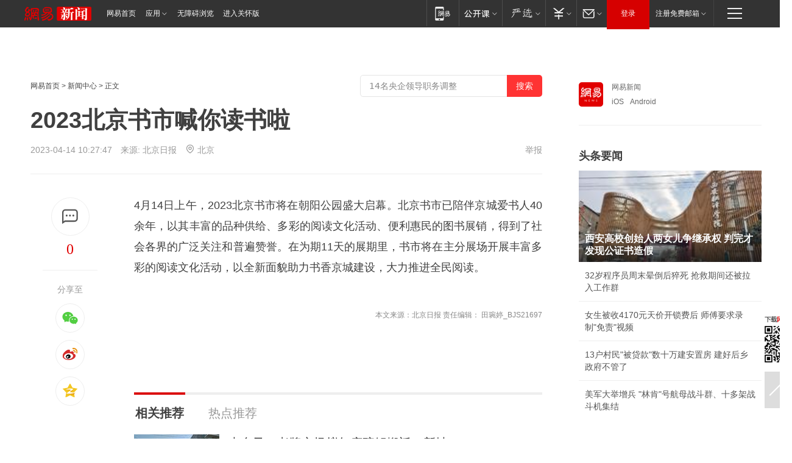

--- FILE ---
content_type: text/plain; charset=utf-8
request_url: https://nex.163.com/q?app=7BE0FC82&c=163article&l=134,135,136,137,138,139,140&site=netease&affiliate=163&cat=article&type=logo300x250&location=2,4,5,6,7,8,9&useruuid=null&cb=nteeaseadtrack20210
body_size: 7484
content:
nteeaseadtrack20210 ( {"result":1,"ads":[{"category":"163article","location":"134","style":"codeAD-YLH","adid":"","title":"","content":"","requestTime":1769013787168,"relatedActionLinks":[{"type":"feedback","url":"https://nex.163.com/ssp/event2?data=2dbZAFjzKg1wmnZ5zK1xnubxtIkYxE76WBeoa48tlobIby0p7RQI%2BKbkkdGKkTvhD8teR1HCcDb2HBD7Q0Iv3L%2Bkfp8meKHJdahLgxnYfoQbyFKcy5KMDXLIm3nlVVUClUeTLzzZm85AJLuP81POwZ2%2BqGyyA5hRMHKVMukdDPsdzJaqXx18sgoTbpCqXvuNo4bvhJHw7xiFCuCWryNUwDlaMcyB9vspLRrOrN6muTjJxtOHxm%2Fqb%2FXxQtGEdkkBe%2BfHR8dD5%2F7hspN%2FMgz1Z8MXreKA7gmnaXWXdywqpEnVyHU3%2FXeO4WDhhcrqqMJ3lFtNHaUAu74cR%2FuuE2q%2FLGaTmwYQPUSyfK0iLrKU4BOHgJWjxUN9NjUgBaoEU1E7PrXxgjCZruR5Y6612CabSl%2BOJ%2FLLDBWqLq0f8Hy8imJTNo0%2Fj2kLhPvyCrRIAR6swRD%2FwsJfSrwPERPiEkmJpRqxJrEXOrEKBcQvhB6XRkOihSv9Dx39in6TM4N%2F%2F2wPCAeGrNQHwQRcvS0X06ninrY%2FJL%2Fp0KeYF%2FhULRabdFWf00WKcXTLhVk4lmDFzdPf4asfBgFcoXx%2FFpR6kxUBlTV1bY9RhPrPkPqPqjFlS%2F%2BdYjww9ThQszxY%2Bt4VHxLbXgqEpLwxcHJcDZfC1WQ19EhIvJIWc0cOHuyoRps1yvrXTiTJnMweZRluGJWbSBWZ3%2FfWNHTS2dQVkGS31%2FiewQZQsXvW3m%2F3Aa7%2FHIL88kBIU1nfwwTsn5dpXpxqhrK%2BzkUilvbc3Rsv5eujpTsq3stkPvpUMj1uNnQXShHoBBy122RqyBAno8tJ%2FNdwfrTFIULXxdmelngRbbqUuBXv2p9Ckwkf%2B9RJ0LmWP9T9yiNjf%2BaKXuDDrBIUXqAXgPrndGzisPfsvc89vZXbthKxr26%2FeM5bhY98lTwwwG9BA64YDHBYA%2BqVTMzKxs57Qgl4ID57nmd19%2BvRQkm5tknW6weqqH6HHMA0lnQZy1xVtfFCDAs08zWBE%2B2ie%2FzM%2FPxoTDN6FlrJJFrlB4JKa6wvduqQkbJBirLl%2BeIkwlrx4C7Rkr5uD24ZNjL1sSQ4pbBAacN4sh9zA92rFDJmyQSgIaw8NtkYDSg0eKc%2B8fOWDvs6WYGk5Wnn5BfUSEEy6o53yudElcQGrK5RjB4WscOXzA%3D%3D&event=19&ect=reason"}],"monitor":[{"action":0,"url":"https://yp.ws.126.net/ytf/fs?mt=100&yte=[base64]&wsg=-&lks=-&ptc=1"},{"action":1,"url":"https://yp.ws.126.net/ytf/fc?mt=101&yte=[base64]&wsg=-&lks=-&ptc=1"},{"action":0,"url":"https://nex.163.com/ssp/show2?data=2dbZAFjzKg1wmnZ5zK1xnubxtIkYxE76WBeoa48tlobIby0p7RQI%2BKbkkdGKkTvhD8teR1HCcDb2HBD7Q0Iv3L%2Bkfp8meKHJdahLgxnYfoQbyFKcy5KMDXLIm3nlVVUClUeTLzzZm85AJLuP81POwZ2%2BqGyyA5hRMHKVMukdDPsdzJaqXx18sgoTbpCqXvuNo4bvhJHw7xiFCuCWryNUwDlaMcyB9vspLRrOrN6muTjJxtOHxm%2Fqb%2FXxQtGEdkkBe%2BfHR8dD5%2F7hspN%2FMgz1Z8MXreKA7gmnaXWXdywqpEnVyHU3%2FXeO4WDhhcrqqMJ3lFtNHaUAu74cR%2FuuE2q%2FLGaTmwYQPUSyfK0iLrKU4BOHgJWjxUN9NjUgBaoEU1E7PrXxgjCZruR5Y6612CabSl%2BOJ%2FLLDBWqLq0f8Hy8imJTNo0%2Fj2kLhPvyCrRIAR6swRD%2FwsJfSrwPERPiEkmJpRqxJrEXOrEKBcQvhB6XRkOihSv9Dx39in6TM4N%2F%2F2wPCAeGrNQHwQRcvS0X06ninrY%2FJL%2Fp0KeYF%2FhULRabdFWf00WKcXTLhVk4lmDFzdPf4asfBgFcoXx%2FFpR6kxUBlTV1bY9RhPrPkPqPqjFlS%2F%2BdYjww9ThQszxY%2Bt4VHxLbXgqEpLwxcHJcDZfC1WQ19EhIvJIWc0cOHuyoRps1yvrXTiTJnMweZRluGJWbSBWZ3%2FfWNHTS2dQVkGS31%2FiewQZQsXvW3m%2F3Aa7%2FHIL88kBIU1nfwwTsn5dpXpxqhrK%2BzkUilvbc3Rsv5eujpTsq3stkPvpUMj1uNnQXShHoBBy122RqyBAno8tJ%2FNdwfrTFIULXxdmelngRbbqUuBXv2p9Ckwkf%2B9RJ0LmWP9T9yiNjf%2BaKXuDDrBIUXqAXgPrndGzisPfsvc89vZXbthKxr26%2FeM5bhY98lTwwwG9BA64YDHBYA%2BqVTMzKxs57Qgl4ID57nmd19%2BvRQkm5tknW6weqqH6HHMA0lnQZy1xVtfFCDAs08zWBE%2B2ie%2FzM%2FPxoTDN6FlrJJFrlB4JKa6wvduqQkbJBirLl%2BeIkwlrx4C7Rkr5uD24ZNjL1sSQ4pbBAacN4sh9zA92rFDJmyQSgIaw8NtkYDSg0eKc%2B8fOWDvs6WYGk5Wnn5BfUSEEy6o53yudElcQGrK5RjB4WscOXzA%3D%3D&v=1&event=0&ect="},{"action":1,"url":"https://nex.163.com/ssp/click2?data=2dbZAFjzKg1wmnZ5zK1xnubxtIkYxE76WBeoa48tlobIby0p7RQI%2BKbkkdGKkTvhD8teR1HCcDb2HBD7Q0Iv3L%2Bkfp8meKHJdahLgxnYfoQbyFKcy5KMDXLIm3nlVVUClUeTLzzZm85AJLuP81POwZ2%2BqGyyA5hRMHKVMukdDPsdzJaqXx18sgoTbpCqXvuNo4bvhJHw7xiFCuCWryNUwDlaMcyB9vspLRrOrN6muTjJxtOHxm%2Fqb%2FXxQtGEdkkBe%2BfHR8dD5%2F7hspN%2FMgz1Z8MXreKA7gmnaXWXdywqpEnVyHU3%2FXeO4WDhhcrqqMJ3lFtNHaUAu74cR%2FuuE2q%2FLGaTmwYQPUSyfK0iLrKU4BOHgJWjxUN9NjUgBaoEU1E7PrXxgjCZruR5Y6612CabSl%2BOJ%2FLLDBWqLq0f8Hy8imJTNo0%2Fj2kLhPvyCrRIAR6swRD%2FwsJfSrwPERPiEkmJpRqxJrEXOrEKBcQvhB6XRkOihSv9Dx39in6TM4N%2F%2F2wPCAeGrNQHwQRcvS0X06ninrY%2FJL%2Fp0KeYF%2FhULRabdFWf00WKcXTLhVk4lmDFzdPf4asfBgFcoXx%2FFpR6kxUBlTV1bY9RhPrPkPqPqjFlS%2F%2BdYjww9ThQszxY%2Bt4VHxLbXgqEpLwxcHJcDZfC1WQ19EhIvJIWc0cOHuyoRps1yvrXTiTJnMweZRluGJWbSBWZ3%2FfWNHTS2dQVkGS31%2FiewQZQsXvW3m%2F3Aa7%2FHIL88kBIU1nfwwTsn5dpXpxqhrK%2BzkUilvbc3Rsv5eujpTsq3stkPvpUMj1uNnQXShHoBBy122RqyBAno8tJ%2FNdwfrTFIULXxdmelngRbbqUuBXv2p9Ckwkf%2B9RJ0LmWP9T9yiNjf%2BaKXuDDrBIUXqAXgPrndGzisPfsvc89vZXbthKxr26%2FeM5bhY98lTwwwG9BA64YDHBYA%2BqVTMzKxs57Qgl4ID57nmd19%2BvRQkm5tknW6weqqH6HHMA0lnQZy1xVtfFCDAs08zWBE%2B2ie%2FzM%2FPxoTDN6FlrJJFrlB4JKa6wvduqQkbJBirLl%2BeIkwlrx4C7Rkr5uD24ZNjL1sSQ4pbBAacN4sh9zA92rFDJmyQSgIaw8NtkYDSg0eKc%2B8fOWDvs6WYGk5Wnn5BfUSEEy6o53yudElcQGrK5RjB4WscOXzA%3D%3D&v=1&event=1&ect="},{"action":19,"url":"https://nex.163.com/ssp/event2?data=2dbZAFjzKg1wmnZ5zK1xnubxtIkYxE76WBeoa48tlobIby0p7RQI%2BKbkkdGKkTvhD8teR1HCcDb2HBD7Q0Iv3L%2Bkfp8meKHJdahLgxnYfoQbyFKcy5KMDXLIm3nlVVUClUeTLzzZm85AJLuP81POwZ2%2BqGyyA5hRMHKVMukdDPsdzJaqXx18sgoTbpCqXvuNo4bvhJHw7xiFCuCWryNUwDlaMcyB9vspLRrOrN6muTjJxtOHxm%2Fqb%2FXxQtGEdkkBe%2BfHR8dD5%2F7hspN%2FMgz1Z8MXreKA7gmnaXWXdywqpEnVyHU3%2FXeO4WDhhcrqqMJ3lFtNHaUAu74cR%2FuuE2q%2FLGaTmwYQPUSyfK0iLrKU4BOHgJWjxUN9NjUgBaoEU1E7PrXxgjCZruR5Y6612CabSl%2BOJ%2FLLDBWqLq0f8Hy8imJTNo0%2Fj2kLhPvyCrRIAR6swRD%2FwsJfSrwPERPiEkmJpRqxJrEXOrEKBcQvhB6XRkOihSv9Dx39in6TM4N%2F%2F2wPCAeGrNQHwQRcvS0X06ninrY%2FJL%2Fp0KeYF%2FhULRabdFWf00WKcXTLhVk4lmDFzdPf4asfBgFcoXx%2FFpR6kxUBlTV1bY9RhPrPkPqPqjFlS%2F%2BdYjww9ThQszxY%2Bt4VHxLbXgqEpLwxcHJcDZfC1WQ19EhIvJIWc0cOHuyoRps1yvrXTiTJnMweZRluGJWbSBWZ3%2FfWNHTS2dQVkGS31%2FiewQZQsXvW3m%2F3Aa7%2FHIL88kBIU1nfwwTsn5dpXpxqhrK%2BzkUilvbc3Rsv5eujpTsq3stkPvpUMj1uNnQXShHoBBy122RqyBAno8tJ%2FNdwfrTFIULXxdmelngRbbqUuBXv2p9Ckwkf%2B9RJ0LmWP9T9yiNjf%2BaKXuDDrBIUXqAXgPrndGzisPfsvc89vZXbthKxr26%2FeM5bhY98lTwwwG9BA64YDHBYA%2BqVTMzKxs57Qgl4ID57nmd19%2BvRQkm5tknW6weqqH6HHMA0lnQZy1xVtfFCDAs08zWBE%2B2ie%2FzM%2FPxoTDN6FlrJJFrlB4JKa6wvduqQkbJBirLl%2BeIkwlrx4C7Rkr5uD24ZNjL1sSQ4pbBAacN4sh9zA92rFDJmyQSgIaw8NtkYDSg0eKc%2B8fOWDvs6WYGk5Wnn5BfUSEEy6o53yudElcQGrK5RjB4WscOXzA%3D%3D&event=19&ect=feedback&act="}],"resources":[],"visibility":[{"duration":0,"rate_height":"50","type":"0"}],"source":"广告","htmlResource":"<!-- service=7 -->\n<!-- type=codeAD-YLH -->\n<!-- 网易首页-矩形M1 -->\n<div class=\"gdt-ad-container\" data-placementid=\"9186163654547426\">\n  <template  class=\"outin-ad-code\" style=\"display: none;background-color: #ccc;\">\n    <ins style=\"display: block;\" data-revive-zoneid=\"541\" data-revive-id=\"bc0ee6b32b55ca7bfb61c2a9dd1cf0c5\"></ins>\n    <script>\n        window.reviveAsync = null;\n    </script>\n    <script src=\"https://static.outin.cn/js/gtr/gtr.min.js\" async></script>\n  </template >\n</div>\n<!--sspClickMonitor-->\n<!--统计代码勿删，部署在body内-->","hasHtmlResource":1,"iframe":[]},{"category":"163article","location":"135","style":"codeAD-YLH","adid":"","title":"","content":"","requestTime":1769013787168,"relatedActionLinks":[{"type":"feedback","url":"https://nex.163.com/ssp/event2?data=2dbZAFjzKg1wmnZ5zK1xnubxtIkYxE76WBeoa48tlobIby0p7RQI%2BKbkkdGKkTvhD8teR1HCcDb2HBD7Q0Iv3L%2Bkfp8meKHJdahLgxnYfoQbyFKcy5KMDXLIm3nlVVUClUeTLzzZm85AJLuP81POwZ2%2BqGyyA5hRMHKVMukdDPsdzJaqXx18sgoTbpCqXvuNo4bvhJHw7xiFCuCWryNUwDlaMcyB9vspLRrOrN6muTjJxtOHxm%2Fqb%2FXxQtGEdkkBe%2BfHR8dD5%2F7hspN%2FMgz1Z%2BlfAIqSUpz5FVyozYGl3e%2FNz2blXL6ZKfDtELi97V0B9bSlwbzj5rYOSf%2FMHXlknuwsWCF77lXUuQ4x2zdbPJ4artW3zp8inJaJgZZnx%2FP%2FbnwN7otY4mu78bS96P9Yc1WDI7nVRUwDe0wV%2FM0FOYPTf2WpLUTDVkDQN%2FhBwo9smyAJczrhbQ0WXaNPdDOhTaapRVWCl9aPfDnayraAkeLBJ5irrOGL%2FksR%2B%2F2W7CC3dAsiRXeOa%2FqiVq637LipHZbP5EeTOS5cD5pi%2FgSr74se94xZyeQUfYLjDF1wDgxe6yTB5OpWIgQhueAPGCA3EEpdHGsjQ2lkNiY38Fr%2FoAbko%2Ff0oUNz3xv4%2BU9ZpWAfm26FL%2FpEn759d1OFUWaC3GiQtAZbxvBScQBRRbUh4SyVTqzUSkb0PWXaGNHE8c9PPnFkpyRjfw%2Ba2wTlTuk%2Fi10O1kD5x31sTdGY0O3rCmkRKu3h5DoiHPV2IOiPOumGElY8xRgvPxNLle8y7PwbExK7xs2ZfCFNFF7J8HO6%2FFqw2BNH%2BvI65HljjfmZEjZf9oxD4LnNH6QfPwHqLFCHleaOBsFuQ%2Fan0kzouOqSxSt8P8gcx%2BDhe8K7xZk%2BU%2B%2ForocRsd3K0dDCurSFMsAEWB3MImrtXPvfv8yP6PGrZupP5NJaN4NZQ1ZWNOKGAMSToa6CitDwvqzdQlEohRPUqj3EyFXmbWgPVoooOPgZiiVRES0MBvVG%2BaKJCSiln89IIt4zoS13uUjNRzXzTDbkxM4lraqn6sxJ5UmBc8P9C6%2Bo5SP5K2nnRhcNu7dIjVXNG%2FjbMG2NZNii%2FK21Ef5WriqBNfWYccOz13CUvnXdAuca1HtXeA87rzX%2FLkUV5et5qN32SLs%2Bh7XxQh3aA84dgQ%3D%3D&event=19&ect=reason"}],"monitor":[{"action":0,"url":"https://yp.ws.126.net/ytf/fs?mt=100&yte=[base64]&wsg=-&lks=-&ptc=1"},{"action":1,"url":"https://yp.ws.126.net/ytf/fc?mt=101&yte=[base64]&wsg=-&lks=-&ptc=1"},{"action":0,"url":"https://nex.163.com/ssp/show2?data=2dbZAFjzKg1wmnZ5zK1xnubxtIkYxE76WBeoa48tlobIby0p7RQI%2BKbkkdGKkTvhD8teR1HCcDb2HBD7Q0Iv3L%2Bkfp8meKHJdahLgxnYfoQbyFKcy5KMDXLIm3nlVVUClUeTLzzZm85AJLuP81POwZ2%2BqGyyA5hRMHKVMukdDPsdzJaqXx18sgoTbpCqXvuNo4bvhJHw7xiFCuCWryNUwDlaMcyB9vspLRrOrN6muTjJxtOHxm%2Fqb%2FXxQtGEdkkBe%2BfHR8dD5%2F7hspN%2FMgz1Z%2BlfAIqSUpz5FVyozYGl3e%2FNz2blXL6ZKfDtELi97V0B9bSlwbzj5rYOSf%2FMHXlknuwsWCF77lXUuQ4x2zdbPJ4artW3zp8inJaJgZZnx%2FP%2FbnwN7otY4mu78bS96P9Yc1WDI7nVRUwDe0wV%2FM0FOYPTf2WpLUTDVkDQN%2FhBwo9smyAJczrhbQ0WXaNPdDOhTaapRVWCl9aPfDnayraAkeLBJ5irrOGL%2FksR%2B%2F2W7CC3dAsiRXeOa%2FqiVq637LipHZbP5EeTOS5cD5pi%2FgSr74se94xZyeQUfYLjDF1wDgxe6yTB5OpWIgQhueAPGCA3EEpdHGsjQ2lkNiY38Fr%2FoAbko%2Ff0oUNz3xv4%2BU9ZpWAfm26FL%2FpEn759d1OFUWaC3GiQtAZbxvBScQBRRbUh4SyVTqzUSkb0PWXaGNHE8c9PPnFkpyRjfw%2Ba2wTlTuk%2Fi10O1kD5x31sTdGY0O3rCmkRKu3h5DoiHPV2IOiPOumGElY8xRgvPxNLle8y7PwbExK7xs2ZfCFNFF7J8HO6%2FFqw2BNH%2BvI65HljjfmZEjZf9oxD4LnNH6QfPwHqLFCHleaOBsFuQ%2Fan0kzouOqSxSt8P8gcx%2BDhe8K7xZk%2BU%2B%2ForocRsd3K0dDCurSFMsAEWB3MImrtXPvfv8yP6PGrZupP5NJaN4NZQ1ZWNOKGAMSToa6CitDwvqzdQlEohRPUqj3EyFXmbWgPVoooOPgZiiVRES0MBvVG%2BaKJCSiln89IIt4zoS13uUjNRzXzTDbkxM4lraqn6sxJ5UmBc8P9C6%2Bo5SP5K2nnRhcNu7dIjVXNG%2FjbMG2NZNii%2FK21Ef5WriqBNfWYccOz13CUvnXdAuca1HtXeA87rzX%2FLkUV5et5qN32SLs%2Bh7XxQh3aA84dgQ%3D%3D&v=1&event=0&ect="},{"action":1,"url":"https://nex.163.com/ssp/click2?data=2dbZAFjzKg1wmnZ5zK1xnubxtIkYxE76WBeoa48tlobIby0p7RQI%2BKbkkdGKkTvhD8teR1HCcDb2HBD7Q0Iv3L%2Bkfp8meKHJdahLgxnYfoQbyFKcy5KMDXLIm3nlVVUClUeTLzzZm85AJLuP81POwZ2%2BqGyyA5hRMHKVMukdDPsdzJaqXx18sgoTbpCqXvuNo4bvhJHw7xiFCuCWryNUwDlaMcyB9vspLRrOrN6muTjJxtOHxm%2Fqb%2FXxQtGEdkkBe%2BfHR8dD5%2F7hspN%2FMgz1Z%2BlfAIqSUpz5FVyozYGl3e%2FNz2blXL6ZKfDtELi97V0B9bSlwbzj5rYOSf%2FMHXlknuwsWCF77lXUuQ4x2zdbPJ4artW3zp8inJaJgZZnx%2FP%2FbnwN7otY4mu78bS96P9Yc1WDI7nVRUwDe0wV%2FM0FOYPTf2WpLUTDVkDQN%2FhBwo9smyAJczrhbQ0WXaNPdDOhTaapRVWCl9aPfDnayraAkeLBJ5irrOGL%2FksR%2B%2F2W7CC3dAsiRXeOa%2FqiVq637LipHZbP5EeTOS5cD5pi%2FgSr74se94xZyeQUfYLjDF1wDgxe6yTB5OpWIgQhueAPGCA3EEpdHGsjQ2lkNiY38Fr%2FoAbko%2Ff0oUNz3xv4%2BU9ZpWAfm26FL%2FpEn759d1OFUWaC3GiQtAZbxvBScQBRRbUh4SyVTqzUSkb0PWXaGNHE8c9PPnFkpyRjfw%2Ba2wTlTuk%2Fi10O1kD5x31sTdGY0O3rCmkRKu3h5DoiHPV2IOiPOumGElY8xRgvPxNLle8y7PwbExK7xs2ZfCFNFF7J8HO6%2FFqw2BNH%2BvI65HljjfmZEjZf9oxD4LnNH6QfPwHqLFCHleaOBsFuQ%2Fan0kzouOqSxSt8P8gcx%2BDhe8K7xZk%2BU%2B%2ForocRsd3K0dDCurSFMsAEWB3MImrtXPvfv8yP6PGrZupP5NJaN4NZQ1ZWNOKGAMSToa6CitDwvqzdQlEohRPUqj3EyFXmbWgPVoooOPgZiiVRES0MBvVG%2BaKJCSiln89IIt4zoS13uUjNRzXzTDbkxM4lraqn6sxJ5UmBc8P9C6%2Bo5SP5K2nnRhcNu7dIjVXNG%2FjbMG2NZNii%2FK21Ef5WriqBNfWYccOz13CUvnXdAuca1HtXeA87rzX%2FLkUV5et5qN32SLs%2Bh7XxQh3aA84dgQ%3D%3D&v=1&event=1&ect="},{"action":19,"url":"https://nex.163.com/ssp/event2?data=2dbZAFjzKg1wmnZ5zK1xnubxtIkYxE76WBeoa48tlobIby0p7RQI%2BKbkkdGKkTvhD8teR1HCcDb2HBD7Q0Iv3L%2Bkfp8meKHJdahLgxnYfoQbyFKcy5KMDXLIm3nlVVUClUeTLzzZm85AJLuP81POwZ2%2BqGyyA5hRMHKVMukdDPsdzJaqXx18sgoTbpCqXvuNo4bvhJHw7xiFCuCWryNUwDlaMcyB9vspLRrOrN6muTjJxtOHxm%2Fqb%2FXxQtGEdkkBe%2BfHR8dD5%2F7hspN%2FMgz1Z%2BlfAIqSUpz5FVyozYGl3e%2FNz2blXL6ZKfDtELi97V0B9bSlwbzj5rYOSf%2FMHXlknuwsWCF77lXUuQ4x2zdbPJ4artW3zp8inJaJgZZnx%2FP%2FbnwN7otY4mu78bS96P9Yc1WDI7nVRUwDe0wV%2FM0FOYPTf2WpLUTDVkDQN%2FhBwo9smyAJczrhbQ0WXaNPdDOhTaapRVWCl9aPfDnayraAkeLBJ5irrOGL%2FksR%2B%2F2W7CC3dAsiRXeOa%2FqiVq637LipHZbP5EeTOS5cD5pi%2FgSr74se94xZyeQUfYLjDF1wDgxe6yTB5OpWIgQhueAPGCA3EEpdHGsjQ2lkNiY38Fr%2FoAbko%2Ff0oUNz3xv4%2BU9ZpWAfm26FL%2FpEn759d1OFUWaC3GiQtAZbxvBScQBRRbUh4SyVTqzUSkb0PWXaGNHE8c9PPnFkpyRjfw%2Ba2wTlTuk%2Fi10O1kD5x31sTdGY0O3rCmkRKu3h5DoiHPV2IOiPOumGElY8xRgvPxNLle8y7PwbExK7xs2ZfCFNFF7J8HO6%2FFqw2BNH%2BvI65HljjfmZEjZf9oxD4LnNH6QfPwHqLFCHleaOBsFuQ%2Fan0kzouOqSxSt8P8gcx%2BDhe8K7xZk%2BU%2B%2ForocRsd3K0dDCurSFMsAEWB3MImrtXPvfv8yP6PGrZupP5NJaN4NZQ1ZWNOKGAMSToa6CitDwvqzdQlEohRPUqj3EyFXmbWgPVoooOPgZiiVRES0MBvVG%2BaKJCSiln89IIt4zoS13uUjNRzXzTDbkxM4lraqn6sxJ5UmBc8P9C6%2Bo5SP5K2nnRhcNu7dIjVXNG%2FjbMG2NZNii%2FK21Ef5WriqBNfWYccOz13CUvnXdAuca1HtXeA87rzX%2FLkUV5et5qN32SLs%2Bh7XxQh3aA84dgQ%3D%3D&event=19&ect=feedback&act="}],"resources":[],"visibility":[{"duration":0,"rate_height":"50","type":"0"}],"source":"广告","htmlResource":"<!-- service=7 -->\n<!-- type=codeAD-YLH -->\n<!-- 网易首页-矩形M1 -->\n<div class=\"gdt-ad-container\" data-placementid=\"9186163654547426\">\n  <template  class=\"outin-ad-code\" style=\"display: none;background-color: #ccc;\">\n    <ins style=\"display: block;\" data-revive-zoneid=\"541\" data-revive-id=\"bc0ee6b32b55ca7bfb61c2a9dd1cf0c5\"></ins>\n    <script>\n        window.reviveAsync = null;\n    </script>\n    <script src=\"https://static.outin.cn/js/gtr/gtr.min.js\" async></script>\n  </template >\n</div>\n<!--sspClickMonitor-->\n<!--统计代码勿删，部署在body内-->","hasHtmlResource":1,"iframe":[]},{"category":"163article","location":"136","style":"codeAD-YLH","adid":"","title":"","content":"","requestTime":1769013787168,"relatedActionLinks":[{"type":"feedback","url":"https://nex.163.com/ssp/event2?data=2dbZAFjzKg1wmnZ5zK1xnubxtIkYxE76WBeoa48tlobIby0p7RQI%2BKbkkdGKkTvhD8teR1HCcDb2HBD7Q0Iv3L%2Bkfp8meKHJdahLgxnYfoQbyFKcy5KMDXLIm3nlVVUClUeTLzzZm85AJLuP81POwZ2%2BqGyyA5hRMHKVMukdDPsdzJaqXx18sgoTbpCqXvuNo4bvhJHw7xiFCuCWryNUwDlaMcyB9vspLRrOrN6muTjJxtOHxm%2Fqb%2FXxQtGEdkkBe%2BfHR8dD5%2F7hspN%2FMgz1Z9mq9HmuoAByV1khUz376MrRrgp5qMoWWErlVbohafXjgO7NWq5yvyA%2Bv1OApcdH%2F4iZ45yXdk1v09eU8G%2FpjAtzc%2BRkW%2BC7SbecTDL3s8e%2FC8hB4kpMxlR1HgxGGWHrrs%2BATjnNqr3Pw6z%2FUGpbzip9sBG2R4V7QSczYj%2BQg32xvGqsQiBfhuIiiS2Yzb%2BXlt3FTKzlG3Dp87lboUw1NTvUipthYJDeIUi%2FbwAdBHKCvm7XvczpEDtL7KmYW2YXTvxsdNboErD%2FKJ1VxsVocAWJaB6SN3D0o%2F2yCSO2fI5mQxEGhLsQgR3Ji0n8x6B4hgqkHg9eH8KCrJgZgL2%2BqvovAw%2F2fn6adEcyejiWMe2nKDGEntMtrHSdfxLMHIayYCqnFo9ls7wESniYC4poNwXGabf5o6Ob8TX1X3mGsT2o5DB%2BS6igUqXS3vqQkZhdAeoFRfadAeqhZgSpgVvWtCp3flswGyUvl6nJHDivK1TP%2F11TzNYzZwUP1vrF0hr%2Br4DZlYOUE7sIZinGA6uRaFKdEdjrco0E1jbOXlyX9RGaKTSjLbJwfksExTNfkO%2Fdq7GZ8YTf41EX4mfrY9hUcMKn0NcW%2F6l987v8pgn8FQzgymV%2FsNbqH9kMffB06AQ6%2FEcifrvQVRfXS5VjLjgwiFf%2BAfL2Bv8MPpecXnJgKHEt5D5YSywWpq9KuxS0QMeAC%2Fb%2F2LZW21DEszHeGWijAchlW5xzxfPlDLQXT13sI7dICOwd6j7bs0GMgbQV50sDNISTMbIkB4bbU5syCAn0Nqm6tLK%2FStV0LKegAMiaK0aY3WKPy%2F%2FaBGjmC66rjtxR0a9Qb38m1a1kwTzm1PzhS7XPu2nk3HUav8L74OvNiEkGB1p20rkFGfjPOhi3%2FPvNcg%3D%3D&event=19&ect=reason"}],"monitor":[{"action":0,"url":"https://yp.ws.126.net/ytf/fs?mt=100&yte=[base64]&wsg=-&lks=-&ptc=1"},{"action":1,"url":"https://yp.ws.126.net/ytf/fc?mt=101&yte=[base64]&wsg=-&lks=-&ptc=1"},{"action":0,"url":"https://nex.163.com/ssp/show2?data=2dbZAFjzKg1wmnZ5zK1xnubxtIkYxE76WBeoa48tlobIby0p7RQI%2BKbkkdGKkTvhD8teR1HCcDb2HBD7Q0Iv3L%2Bkfp8meKHJdahLgxnYfoQbyFKcy5KMDXLIm3nlVVUClUeTLzzZm85AJLuP81POwZ2%2BqGyyA5hRMHKVMukdDPsdzJaqXx18sgoTbpCqXvuNo4bvhJHw7xiFCuCWryNUwDlaMcyB9vspLRrOrN6muTjJxtOHxm%2Fqb%2FXxQtGEdkkBe%2BfHR8dD5%2F7hspN%2FMgz1Z9mq9HmuoAByV1khUz376MrRrgp5qMoWWErlVbohafXjgO7NWq5yvyA%2Bv1OApcdH%2F4iZ45yXdk1v09eU8G%2FpjAtzc%2BRkW%2BC7SbecTDL3s8e%2FC8hB4kpMxlR1HgxGGWHrrs%2BATjnNqr3Pw6z%2FUGpbzip9sBG2R4V7QSczYj%2BQg32xvGqsQiBfhuIiiS2Yzb%2BXlt3FTKzlG3Dp87lboUw1NTvUipthYJDeIUi%2FbwAdBHKCvm7XvczpEDtL7KmYW2YXTvxsdNboErD%2FKJ1VxsVocAWJaB6SN3D0o%2F2yCSO2fI5mQxEGhLsQgR3Ji0n8x6B4hgqkHg9eH8KCrJgZgL2%2BqvovAw%2F2fn6adEcyejiWMe2nKDGEntMtrHSdfxLMHIayYCqnFo9ls7wESniYC4poNwXGabf5o6Ob8TX1X3mGsT2o5DB%2BS6igUqXS3vqQkZhdAeoFRfadAeqhZgSpgVvWtCp3flswGyUvl6nJHDivK1TP%2F11TzNYzZwUP1vrF0hr%2Br4DZlYOUE7sIZinGA6uRaFKdEdjrco0E1jbOXlyX9RGaKTSjLbJwfksExTNfkO%2Fdq7GZ8YTf41EX4mfrY9hUcMKn0NcW%2F6l987v8pgn8FQzgymV%2FsNbqH9kMffB06AQ6%2FEcifrvQVRfXS5VjLjgwiFf%2BAfL2Bv8MPpecXnJgKHEt5D5YSywWpq9KuxS0QMeAC%2Fb%2F2LZW21DEszHeGWijAchlW5xzxfPlDLQXT13sI7dICOwd6j7bs0GMgbQV50sDNISTMbIkB4bbU5syCAn0Nqm6tLK%2FStV0LKegAMiaK0aY3WKPy%2F%2FaBGjmC66rjtxR0a9Qb38m1a1kwTzm1PzhS7XPu2nk3HUav8L74OvNiEkGB1p20rkFGfjPOhi3%2FPvNcg%3D%3D&v=1&event=0&ect="},{"action":1,"url":"https://nex.163.com/ssp/click2?data=2dbZAFjzKg1wmnZ5zK1xnubxtIkYxE76WBeoa48tlobIby0p7RQI%2BKbkkdGKkTvhD8teR1HCcDb2HBD7Q0Iv3L%2Bkfp8meKHJdahLgxnYfoQbyFKcy5KMDXLIm3nlVVUClUeTLzzZm85AJLuP81POwZ2%2BqGyyA5hRMHKVMukdDPsdzJaqXx18sgoTbpCqXvuNo4bvhJHw7xiFCuCWryNUwDlaMcyB9vspLRrOrN6muTjJxtOHxm%2Fqb%2FXxQtGEdkkBe%2BfHR8dD5%2F7hspN%2FMgz1Z9mq9HmuoAByV1khUz376MrRrgp5qMoWWErlVbohafXjgO7NWq5yvyA%2Bv1OApcdH%2F4iZ45yXdk1v09eU8G%2FpjAtzc%2BRkW%2BC7SbecTDL3s8e%2FC8hB4kpMxlR1HgxGGWHrrs%2BATjnNqr3Pw6z%2FUGpbzip9sBG2R4V7QSczYj%2BQg32xvGqsQiBfhuIiiS2Yzb%2BXlt3FTKzlG3Dp87lboUw1NTvUipthYJDeIUi%2FbwAdBHKCvm7XvczpEDtL7KmYW2YXTvxsdNboErD%2FKJ1VxsVocAWJaB6SN3D0o%2F2yCSO2fI5mQxEGhLsQgR3Ji0n8x6B4hgqkHg9eH8KCrJgZgL2%2BqvovAw%2F2fn6adEcyejiWMe2nKDGEntMtrHSdfxLMHIayYCqnFo9ls7wESniYC4poNwXGabf5o6Ob8TX1X3mGsT2o5DB%2BS6igUqXS3vqQkZhdAeoFRfadAeqhZgSpgVvWtCp3flswGyUvl6nJHDivK1TP%2F11TzNYzZwUP1vrF0hr%2Br4DZlYOUE7sIZinGA6uRaFKdEdjrco0E1jbOXlyX9RGaKTSjLbJwfksExTNfkO%2Fdq7GZ8YTf41EX4mfrY9hUcMKn0NcW%2F6l987v8pgn8FQzgymV%2FsNbqH9kMffB06AQ6%2FEcifrvQVRfXS5VjLjgwiFf%2BAfL2Bv8MPpecXnJgKHEt5D5YSywWpq9KuxS0QMeAC%2Fb%2F2LZW21DEszHeGWijAchlW5xzxfPlDLQXT13sI7dICOwd6j7bs0GMgbQV50sDNISTMbIkB4bbU5syCAn0Nqm6tLK%2FStV0LKegAMiaK0aY3WKPy%2F%2FaBGjmC66rjtxR0a9Qb38m1a1kwTzm1PzhS7XPu2nk3HUav8L74OvNiEkGB1p20rkFGfjPOhi3%2FPvNcg%3D%3D&v=1&event=1&ect="},{"action":19,"url":"https://nex.163.com/ssp/event2?data=2dbZAFjzKg1wmnZ5zK1xnubxtIkYxE76WBeoa48tlobIby0p7RQI%2BKbkkdGKkTvhD8teR1HCcDb2HBD7Q0Iv3L%2Bkfp8meKHJdahLgxnYfoQbyFKcy5KMDXLIm3nlVVUClUeTLzzZm85AJLuP81POwZ2%2BqGyyA5hRMHKVMukdDPsdzJaqXx18sgoTbpCqXvuNo4bvhJHw7xiFCuCWryNUwDlaMcyB9vspLRrOrN6muTjJxtOHxm%2Fqb%2FXxQtGEdkkBe%2BfHR8dD5%2F7hspN%2FMgz1Z9mq9HmuoAByV1khUz376MrRrgp5qMoWWErlVbohafXjgO7NWq5yvyA%2Bv1OApcdH%2F4iZ45yXdk1v09eU8G%2FpjAtzc%2BRkW%2BC7SbecTDL3s8e%2FC8hB4kpMxlR1HgxGGWHrrs%2BATjnNqr3Pw6z%2FUGpbzip9sBG2R4V7QSczYj%2BQg32xvGqsQiBfhuIiiS2Yzb%2BXlt3FTKzlG3Dp87lboUw1NTvUipthYJDeIUi%2FbwAdBHKCvm7XvczpEDtL7KmYW2YXTvxsdNboErD%2FKJ1VxsVocAWJaB6SN3D0o%2F2yCSO2fI5mQxEGhLsQgR3Ji0n8x6B4hgqkHg9eH8KCrJgZgL2%2BqvovAw%2F2fn6adEcyejiWMe2nKDGEntMtrHSdfxLMHIayYCqnFo9ls7wESniYC4poNwXGabf5o6Ob8TX1X3mGsT2o5DB%2BS6igUqXS3vqQkZhdAeoFRfadAeqhZgSpgVvWtCp3flswGyUvl6nJHDivK1TP%2F11TzNYzZwUP1vrF0hr%2Br4DZlYOUE7sIZinGA6uRaFKdEdjrco0E1jbOXlyX9RGaKTSjLbJwfksExTNfkO%2Fdq7GZ8YTf41EX4mfrY9hUcMKn0NcW%2F6l987v8pgn8FQzgymV%2FsNbqH9kMffB06AQ6%2FEcifrvQVRfXS5VjLjgwiFf%2BAfL2Bv8MPpecXnJgKHEt5D5YSywWpq9KuxS0QMeAC%2Fb%2F2LZW21DEszHeGWijAchlW5xzxfPlDLQXT13sI7dICOwd6j7bs0GMgbQV50sDNISTMbIkB4bbU5syCAn0Nqm6tLK%2FStV0LKegAMiaK0aY3WKPy%2F%2FaBGjmC66rjtxR0a9Qb38m1a1kwTzm1PzhS7XPu2nk3HUav8L74OvNiEkGB1p20rkFGfjPOhi3%2FPvNcg%3D%3D&event=19&ect=feedback&act="}],"resources":[],"visibility":[{"duration":0,"rate_height":"50","type":"0"}],"source":"广告","htmlResource":"<!-- service=7 -->\n<!-- type=codeAD-YLH -->\n<!-- 网易首页-矩形M1 -->\n<div class=\"gdt-ad-container\" data-placementid=\"9186163654547426\">\n  <template  class=\"outin-ad-code\" style=\"display: none;background-color: #ccc;\">\n    <ins style=\"display: block;\" data-revive-zoneid=\"541\" data-revive-id=\"bc0ee6b32b55ca7bfb61c2a9dd1cf0c5\"></ins>\n    <script>\n        window.reviveAsync = null;\n    </script>\n    <script src=\"https://static.outin.cn/js/gtr/gtr.min.js\" async></script>\n  </template >\n</div>\n<!--sspClickMonitor-->\n<!--统计代码勿删，部署在body内-->","hasHtmlResource":1,"iframe":[]},{"category":"163article","location":"137","style":"codeAD-YLH","adid":"","title":"","content":"","requestTime":1769013787168,"relatedActionLinks":[{"type":"feedback","url":"https://nex.163.com/ssp/event2?data=2dbZAFjzKg1wmnZ5zK1xnubxtIkYxE76WBeoa48tlobIby0p7RQI%2BKbkkdGKkTvhD8teR1HCcDb2HBD7Q0Iv3L%2Bkfp8meKHJdahLgxnYfoQbyFKcy5KMDXLIm3nlVVUClUeTLzzZm85AJLuP81POwZ2%2BqGyyA5hRMHKVMukdDPsdzJaqXx18sgoTbpCqXvuNo4bvhJHw7xiFCuCWryNUwDlaMcyB9vspLRrOrN6muTjJxtOHxm%2Fqb%2FXxQtGEdkkBe%2BfHR8dD5%2F7hspN%2FMgz1Z3Y5CklhMSooTwke5tUE2RJlSX7edcDTsA4r9d0fvgJBK%2Bywo5O%2B63NGxk%2BGANse4R7gtMNJLnSp3OsSUCM17xtVZSbtXT3LmRw0fdto%2BshTHyGX9n06pQEQ51ILBIsjVFg%2B6QoxCCUVYF9sngMW%2BAmpECmM9%2Bp3dUTPCR%2F7SlSPcGsHR%2FkpoI0Uyzo457ylckzzwj1T7u3C0%2F1dzc1ij90dtxairPSt3rQGilO8KBRAVNs3w8Jj9GSBu3OV9nnfVcml5t1t3PIxoB7KWImF1KsKZ24k5K1oj%2BfceGgIPI%2F%2F%2FisTDYd3AmmvJRNwH2Fc1dTRL4V4gY9bCbztW%2FdaC3FDv7V88tQ%2BN3Y%2FHoyVWMemFCTaX%2Fio9i%2FAmS4FmPu6J34Y0s6NXcv7GU%2Feku5zCDEkJvAPO9UjyA0krnCTmVTaJlGSKJo14ltAPuzUytSFyQ826nljelrAXKpTbZ6%2BoN8olEjLV69QUNjkLY5QaQcfCaEa%2F5dyUQjZ43cP5Wr1Q6Kk45sV%2FHTziCRuFDeaqdYWwAsLBtMsphMNZvvUmzyBr9Tcuf3U4nrrJ%2FL83lAeHnZ0%2FNvEJCWQLBkDAa69Ob8gGZ0WYsyB55iLqOSd9Tsp%2FFPvJa6DD790AjogH4arSipvmCenlyC7l44wKM9KfVj5omuiVJAZuI2gK9ClV652pJKTncoMIjE6lM5xUsuh7nORVVuU3uNrY5pHTalkHLxWYOSea66x4hqsfbs4dpyUjJEDItSVXVSj2l22p%2BtOP1LfIXXlPtFySgMDhf6fIc3NOu0Z%2F1WixX1xe2Oiwp0GIOWLhmC6SbTJfb4otr8EAbY4kd3vVYSOm%2BNJAE1r4bd6NzGBdUUOThCvI2A9zaKd15rTfYTsXE2M7LtooLoXbw%3D%3D&event=19&ect=reason"}],"monitor":[{"action":0,"url":"https://yp.ws.126.net/ytf/fs?mt=100&yte=[base64]&wsg=-&lks=-&ptc=1"},{"action":1,"url":"https://yp.ws.126.net/ytf/fc?mt=101&yte=[base64]&wsg=-&lks=-&ptc=1"},{"action":0,"url":"https://nex.163.com/ssp/show2?data=2dbZAFjzKg1wmnZ5zK1xnubxtIkYxE76WBeoa48tlobIby0p7RQI%2BKbkkdGKkTvhD8teR1HCcDb2HBD7Q0Iv3L%2Bkfp8meKHJdahLgxnYfoQbyFKcy5KMDXLIm3nlVVUClUeTLzzZm85AJLuP81POwZ2%2BqGyyA5hRMHKVMukdDPsdzJaqXx18sgoTbpCqXvuNo4bvhJHw7xiFCuCWryNUwDlaMcyB9vspLRrOrN6muTjJxtOHxm%2Fqb%2FXxQtGEdkkBe%2BfHR8dD5%2F7hspN%2FMgz1Z3Y5CklhMSooTwke5tUE2RJlSX7edcDTsA4r9d0fvgJBK%2Bywo5O%2B63NGxk%2BGANse4R7gtMNJLnSp3OsSUCM17xtVZSbtXT3LmRw0fdto%2BshTHyGX9n06pQEQ51ILBIsjVFg%2B6QoxCCUVYF9sngMW%2BAmpECmM9%2Bp3dUTPCR%2F7SlSPcGsHR%2FkpoI0Uyzo457ylckzzwj1T7u3C0%2F1dzc1ij90dtxairPSt3rQGilO8KBRAVNs3w8Jj9GSBu3OV9nnfVcml5t1t3PIxoB7KWImF1KsKZ24k5K1oj%2BfceGgIPI%2F%2F%2FisTDYd3AmmvJRNwH2Fc1dTRL4V4gY9bCbztW%2FdaC3FDv7V88tQ%2BN3Y%2FHoyVWMemFCTaX%2Fio9i%2FAmS4FmPu6J34Y0s6NXcv7GU%2Feku5zCDEkJvAPO9UjyA0krnCTmVTaJlGSKJo14ltAPuzUytSFyQ826nljelrAXKpTbZ6%2BoN8olEjLV69QUNjkLY5QaQcfCaEa%2F5dyUQjZ43cP5Wr1Q6Kk45sV%2FHTziCRuFDeaqdYWwAsLBtMsphMNZvvUmzyBr9Tcuf3U4nrrJ%2FL83lAeHnZ0%2FNvEJCWQLBkDAa69Ob8gGZ0WYsyB55iLqOSd9Tsp%2FFPvJa6DD790AjogH4arSipvmCenlyC7l44wKM9KfVj5omuiVJAZuI2gK9ClV652pJKTncoMIjE6lM5xUsuh7nORVVuU3uNrY5pHTalkHLxWYOSea66x4hqsfbs4dpyUjJEDItSVXVSj2l22p%2BtOP1LfIXXlPtFySgMDhf6fIc3NOu0Z%2F1WixX1xe2Oiwp0GIOWLhmC6SbTJfb4otr8EAbY4kd3vVYSOm%2BNJAE1r4bd6NzGBdUUOThCvI2A9zaKd15rTfYTsXE2M7LtooLoXbw%3D%3D&v=1&event=0&ect="},{"action":1,"url":"https://nex.163.com/ssp/click2?data=2dbZAFjzKg1wmnZ5zK1xnubxtIkYxE76WBeoa48tlobIby0p7RQI%2BKbkkdGKkTvhD8teR1HCcDb2HBD7Q0Iv3L%2Bkfp8meKHJdahLgxnYfoQbyFKcy5KMDXLIm3nlVVUClUeTLzzZm85AJLuP81POwZ2%2BqGyyA5hRMHKVMukdDPsdzJaqXx18sgoTbpCqXvuNo4bvhJHw7xiFCuCWryNUwDlaMcyB9vspLRrOrN6muTjJxtOHxm%2Fqb%2FXxQtGEdkkBe%2BfHR8dD5%2F7hspN%2FMgz1Z3Y5CklhMSooTwke5tUE2RJlSX7edcDTsA4r9d0fvgJBK%2Bywo5O%2B63NGxk%2BGANse4R7gtMNJLnSp3OsSUCM17xtVZSbtXT3LmRw0fdto%2BshTHyGX9n06pQEQ51ILBIsjVFg%2B6QoxCCUVYF9sngMW%2BAmpECmM9%2Bp3dUTPCR%2F7SlSPcGsHR%2FkpoI0Uyzo457ylckzzwj1T7u3C0%2F1dzc1ij90dtxairPSt3rQGilO8KBRAVNs3w8Jj9GSBu3OV9nnfVcml5t1t3PIxoB7KWImF1KsKZ24k5K1oj%2BfceGgIPI%2F%2F%2FisTDYd3AmmvJRNwH2Fc1dTRL4V4gY9bCbztW%2FdaC3FDv7V88tQ%2BN3Y%2FHoyVWMemFCTaX%2Fio9i%2FAmS4FmPu6J34Y0s6NXcv7GU%2Feku5zCDEkJvAPO9UjyA0krnCTmVTaJlGSKJo14ltAPuzUytSFyQ826nljelrAXKpTbZ6%2BoN8olEjLV69QUNjkLY5QaQcfCaEa%2F5dyUQjZ43cP5Wr1Q6Kk45sV%2FHTziCRuFDeaqdYWwAsLBtMsphMNZvvUmzyBr9Tcuf3U4nrrJ%2FL83lAeHnZ0%2FNvEJCWQLBkDAa69Ob8gGZ0WYsyB55iLqOSd9Tsp%2FFPvJa6DD790AjogH4arSipvmCenlyC7l44wKM9KfVj5omuiVJAZuI2gK9ClV652pJKTncoMIjE6lM5xUsuh7nORVVuU3uNrY5pHTalkHLxWYOSea66x4hqsfbs4dpyUjJEDItSVXVSj2l22p%2BtOP1LfIXXlPtFySgMDhf6fIc3NOu0Z%2F1WixX1xe2Oiwp0GIOWLhmC6SbTJfb4otr8EAbY4kd3vVYSOm%2BNJAE1r4bd6NzGBdUUOThCvI2A9zaKd15rTfYTsXE2M7LtooLoXbw%3D%3D&v=1&event=1&ect="},{"action":19,"url":"https://nex.163.com/ssp/event2?data=2dbZAFjzKg1wmnZ5zK1xnubxtIkYxE76WBeoa48tlobIby0p7RQI%2BKbkkdGKkTvhD8teR1HCcDb2HBD7Q0Iv3L%2Bkfp8meKHJdahLgxnYfoQbyFKcy5KMDXLIm3nlVVUClUeTLzzZm85AJLuP81POwZ2%2BqGyyA5hRMHKVMukdDPsdzJaqXx18sgoTbpCqXvuNo4bvhJHw7xiFCuCWryNUwDlaMcyB9vspLRrOrN6muTjJxtOHxm%2Fqb%2FXxQtGEdkkBe%2BfHR8dD5%2F7hspN%2FMgz1Z3Y5CklhMSooTwke5tUE2RJlSX7edcDTsA4r9d0fvgJBK%2Bywo5O%2B63NGxk%2BGANse4R7gtMNJLnSp3OsSUCM17xtVZSbtXT3LmRw0fdto%2BshTHyGX9n06pQEQ51ILBIsjVFg%2B6QoxCCUVYF9sngMW%2BAmpECmM9%2Bp3dUTPCR%2F7SlSPcGsHR%2FkpoI0Uyzo457ylckzzwj1T7u3C0%2F1dzc1ij90dtxairPSt3rQGilO8KBRAVNs3w8Jj9GSBu3OV9nnfVcml5t1t3PIxoB7KWImF1KsKZ24k5K1oj%2BfceGgIPI%2F%2F%2FisTDYd3AmmvJRNwH2Fc1dTRL4V4gY9bCbztW%2FdaC3FDv7V88tQ%2BN3Y%2FHoyVWMemFCTaX%2Fio9i%2FAmS4FmPu6J34Y0s6NXcv7GU%2Feku5zCDEkJvAPO9UjyA0krnCTmVTaJlGSKJo14ltAPuzUytSFyQ826nljelrAXKpTbZ6%2BoN8olEjLV69QUNjkLY5QaQcfCaEa%2F5dyUQjZ43cP5Wr1Q6Kk45sV%2FHTziCRuFDeaqdYWwAsLBtMsphMNZvvUmzyBr9Tcuf3U4nrrJ%2FL83lAeHnZ0%2FNvEJCWQLBkDAa69Ob8gGZ0WYsyB55iLqOSd9Tsp%2FFPvJa6DD790AjogH4arSipvmCenlyC7l44wKM9KfVj5omuiVJAZuI2gK9ClV652pJKTncoMIjE6lM5xUsuh7nORVVuU3uNrY5pHTalkHLxWYOSea66x4hqsfbs4dpyUjJEDItSVXVSj2l22p%2BtOP1LfIXXlPtFySgMDhf6fIc3NOu0Z%2F1WixX1xe2Oiwp0GIOWLhmC6SbTJfb4otr8EAbY4kd3vVYSOm%2BNJAE1r4bd6NzGBdUUOThCvI2A9zaKd15rTfYTsXE2M7LtooLoXbw%3D%3D&event=19&ect=feedback&act="}],"resources":[],"visibility":[{"duration":0,"rate_height":"50","type":"0"}],"source":"广告","htmlResource":"<!-- service=7 -->\n<!-- type=codeAD-YLH -->\n<!-- 网易首页-矩形M1 -->\n<div class=\"gdt-ad-container\" data-placementid=\"9186163654547426\">\n  <template  class=\"outin-ad-code\" style=\"display: none;background-color: #ccc;\">\n    <ins style=\"display: block;\" data-revive-zoneid=\"541\" data-revive-id=\"bc0ee6b32b55ca7bfb61c2a9dd1cf0c5\"></ins>\n    <script>\n        window.reviveAsync = null;\n    </script>\n    <script src=\"https://static.outin.cn/js/gtr/gtr.min.js\" async></script>\n  </template >\n</div>\n<!--sspClickMonitor-->\n<!--统计代码勿删，部署在body内-->","hasHtmlResource":1,"iframe":[]},{"category":"163article","location":"138","style":"codeAD-YLH","adid":"","title":"","content":"","requestTime":1769013787168,"relatedActionLinks":[{"type":"feedback","url":"https://nex.163.com/ssp/event2?data=2dbZAFjzKg1wmnZ5zK1xnubxtIkYxE76WBeoa48tlobIby0p7RQI%2BKbkkdGKkTvhD8teR1HCcDb2HBD7Q0Iv3L%2Bkfp8meKHJdahLgxnYfoQbyFKcy5KMDXLIm3nlVVUClUeTLzzZm85AJLuP81POwZ2%2BqGyyA5hRMHKVMukdDPsdzJaqXx18sgoTbpCqXvuNo4bvhJHw7xiFCuCWryNUwDlaMcyB9vspLRrOrN6muTjJxtOHxm%2Fqb%2FXxQtGEdkkBe%2BfHR8dD5%2F7hspN%2FMgz1Z92IuSS%2BMvFX5LP1rPc6U79a0AavSotVRIe1Am4cJ5z82gFVyqkY4A8EwB3mKIkf8RsjqXpT6XdbR9NXZvQz3GFY8Y7K61g2JIiW6uRTPTP%2BDPtWsv6xlghH4Txqim5eyVjhEGyeiWj5sa2eCXQRmcmCHnyI7r2mfb%2FF0GqNqv2RQNIQqzfYxSFea4%2FChi%2BtOqTWAktFEizjbraRXoW6N8IEW1togSu88R%2F023%2BN%2Bp435n%2BSMutmo6Q8cD%2FlT%2B53U8zfBe1%2BHjwCC8rW8cmkdzojnQJmYD6rqcPVZg74mk7X%2BQDreSlZNNwISr8LeXF%2FiF5UpzOo6QN11TNEVGoqRQELYKR0NMoXkxNM4U9odGo5EYSrH46nIpcigvm%2FMBLJWxGkJuHtTCHtIP140Af8E%2BCwwEGuhobUmZQBFSGCXpU13Xtiz71%2F%2BF65JzKnILXaP6PdpgfTzI7xvreC%2FroDhp0rbTcbEr%2FARmIhKLf8mjC5%2Fbrv9NalVZZO90fvXMwhe0DodZIWmHtVna0CdW0nohQpD6KXXCEl5Z63SbICR4ftlyRsq2wybzRUysLKigqcmmCwvg%2FzmbKnnbcNioRBmtvpviuDHmYnzaEBjVDNGo%2F20vedaaG9rTAFMoc%2FoP7j%2Fv2Oi9WvA28Ftmhikw6lGDr%2Bi3d%2BfXkv8V49QIAxr2tazyn45bfvWzQezxXHEWALWpVBk1mFzF7V4vIOPWHfr%2BuQM15AglvzcOpWP4lG3HTcVHmQHMhUQraTfaSMMBWYfTlvjgRIag1cihGOzJcepqVVKIqKDHnfP%2B%2FJ%2Bp2VWAgSzS8ReK8iwd8VYr9z%2F3u0ztB%2F81QVx%2FVFRVaMtjMifbGPobAjIkVtvO0EDOqCXWtzOevptRHTyuYweHSSZdJ0%2FQ%3D%3D&event=19&ect=reason"}],"monitor":[{"action":0,"url":"https://yp.ws.126.net/ytf/fs?mt=100&yte=[base64]&wsg=-&lks=-&ptc=1"},{"action":1,"url":"https://yp.ws.126.net/ytf/fc?mt=101&yte=[base64]&wsg=-&lks=-&ptc=1"},{"action":0,"url":"https://nex.163.com/ssp/show2?data=2dbZAFjzKg1wmnZ5zK1xnubxtIkYxE76WBeoa48tlobIby0p7RQI%2BKbkkdGKkTvhD8teR1HCcDb2HBD7Q0Iv3L%2Bkfp8meKHJdahLgxnYfoQbyFKcy5KMDXLIm3nlVVUClUeTLzzZm85AJLuP81POwZ2%2BqGyyA5hRMHKVMukdDPsdzJaqXx18sgoTbpCqXvuNo4bvhJHw7xiFCuCWryNUwDlaMcyB9vspLRrOrN6muTjJxtOHxm%2Fqb%2FXxQtGEdkkBe%2BfHR8dD5%2F7hspN%2FMgz1Z92IuSS%2BMvFX5LP1rPc6U79a0AavSotVRIe1Am4cJ5z82gFVyqkY4A8EwB3mKIkf8RsjqXpT6XdbR9NXZvQz3GFY8Y7K61g2JIiW6uRTPTP%2BDPtWsv6xlghH4Txqim5eyVjhEGyeiWj5sa2eCXQRmcmCHnyI7r2mfb%2FF0GqNqv2RQNIQqzfYxSFea4%2FChi%2BtOqTWAktFEizjbraRXoW6N8IEW1togSu88R%2F023%2BN%2Bp435n%2BSMutmo6Q8cD%2FlT%2B53U8zfBe1%2BHjwCC8rW8cmkdzojnQJmYD6rqcPVZg74mk7X%2BQDreSlZNNwISr8LeXF%2FiF5UpzOo6QN11TNEVGoqRQELYKR0NMoXkxNM4U9odGo5EYSrH46nIpcigvm%2FMBLJWxGkJuHtTCHtIP140Af8E%2BCwwEGuhobUmZQBFSGCXpU13Xtiz71%2F%2BF65JzKnILXaP6PdpgfTzI7xvreC%2FroDhp0rbTcbEr%2FARmIhKLf8mjC5%2Fbrv9NalVZZO90fvXMwhe0DodZIWmHtVna0CdW0nohQpD6KXXCEl5Z63SbICR4ftlyRsq2wybzRUysLKigqcmmCwvg%2FzmbKnnbcNioRBmtvpviuDHmYnzaEBjVDNGo%2F20vedaaG9rTAFMoc%2FoP7j%2Fv2Oi9WvA28Ftmhikw6lGDr%2Bi3d%2BfXkv8V49QIAxr2tazyn45bfvWzQezxXHEWALWpVBk1mFzF7V4vIOPWHfr%2BuQM15AglvzcOpWP4lG3HTcVHmQHMhUQraTfaSMMBWYfTlvjgRIag1cihGOzJcepqVVKIqKDHnfP%2B%2FJ%2Bp2VWAgSzS8ReK8iwd8VYr9z%2F3u0ztB%2F81QVx%2FVFRVaMtjMifbGPobAjIkVtvO0EDOqCXWtzOevptRHTyuYweHSSZdJ0%2FQ%3D%3D&v=1&event=0&ect="},{"action":1,"url":"https://nex.163.com/ssp/click2?data=2dbZAFjzKg1wmnZ5zK1xnubxtIkYxE76WBeoa48tlobIby0p7RQI%2BKbkkdGKkTvhD8teR1HCcDb2HBD7Q0Iv3L%2Bkfp8meKHJdahLgxnYfoQbyFKcy5KMDXLIm3nlVVUClUeTLzzZm85AJLuP81POwZ2%2BqGyyA5hRMHKVMukdDPsdzJaqXx18sgoTbpCqXvuNo4bvhJHw7xiFCuCWryNUwDlaMcyB9vspLRrOrN6muTjJxtOHxm%2Fqb%2FXxQtGEdkkBe%2BfHR8dD5%2F7hspN%2FMgz1Z92IuSS%2BMvFX5LP1rPc6U79a0AavSotVRIe1Am4cJ5z82gFVyqkY4A8EwB3mKIkf8RsjqXpT6XdbR9NXZvQz3GFY8Y7K61g2JIiW6uRTPTP%2BDPtWsv6xlghH4Txqim5eyVjhEGyeiWj5sa2eCXQRmcmCHnyI7r2mfb%2FF0GqNqv2RQNIQqzfYxSFea4%2FChi%2BtOqTWAktFEizjbraRXoW6N8IEW1togSu88R%2F023%2BN%2Bp435n%2BSMutmo6Q8cD%2FlT%2B53U8zfBe1%2BHjwCC8rW8cmkdzojnQJmYD6rqcPVZg74mk7X%2BQDreSlZNNwISr8LeXF%2FiF5UpzOo6QN11TNEVGoqRQELYKR0NMoXkxNM4U9odGo5EYSrH46nIpcigvm%2FMBLJWxGkJuHtTCHtIP140Af8E%2BCwwEGuhobUmZQBFSGCXpU13Xtiz71%2F%2BF65JzKnILXaP6PdpgfTzI7xvreC%2FroDhp0rbTcbEr%2FARmIhKLf8mjC5%2Fbrv9NalVZZO90fvXMwhe0DodZIWmHtVna0CdW0nohQpD6KXXCEl5Z63SbICR4ftlyRsq2wybzRUysLKigqcmmCwvg%2FzmbKnnbcNioRBmtvpviuDHmYnzaEBjVDNGo%2F20vedaaG9rTAFMoc%2FoP7j%2Fv2Oi9WvA28Ftmhikw6lGDr%2Bi3d%2BfXkv8V49QIAxr2tazyn45bfvWzQezxXHEWALWpVBk1mFzF7V4vIOPWHfr%2BuQM15AglvzcOpWP4lG3HTcVHmQHMhUQraTfaSMMBWYfTlvjgRIag1cihGOzJcepqVVKIqKDHnfP%2B%2FJ%2Bp2VWAgSzS8ReK8iwd8VYr9z%2F3u0ztB%2F81QVx%2FVFRVaMtjMifbGPobAjIkVtvO0EDOqCXWtzOevptRHTyuYweHSSZdJ0%2FQ%3D%3D&v=1&event=1&ect="},{"action":19,"url":"https://nex.163.com/ssp/event2?data=2dbZAFjzKg1wmnZ5zK1xnubxtIkYxE76WBeoa48tlobIby0p7RQI%2BKbkkdGKkTvhD8teR1HCcDb2HBD7Q0Iv3L%2Bkfp8meKHJdahLgxnYfoQbyFKcy5KMDXLIm3nlVVUClUeTLzzZm85AJLuP81POwZ2%2BqGyyA5hRMHKVMukdDPsdzJaqXx18sgoTbpCqXvuNo4bvhJHw7xiFCuCWryNUwDlaMcyB9vspLRrOrN6muTjJxtOHxm%2Fqb%2FXxQtGEdkkBe%2BfHR8dD5%2F7hspN%2FMgz1Z92IuSS%2BMvFX5LP1rPc6U79a0AavSotVRIe1Am4cJ5z82gFVyqkY4A8EwB3mKIkf8RsjqXpT6XdbR9NXZvQz3GFY8Y7K61g2JIiW6uRTPTP%2BDPtWsv6xlghH4Txqim5eyVjhEGyeiWj5sa2eCXQRmcmCHnyI7r2mfb%2FF0GqNqv2RQNIQqzfYxSFea4%2FChi%2BtOqTWAktFEizjbraRXoW6N8IEW1togSu88R%2F023%2BN%2Bp435n%2BSMutmo6Q8cD%2FlT%2B53U8zfBe1%2BHjwCC8rW8cmkdzojnQJmYD6rqcPVZg74mk7X%2BQDreSlZNNwISr8LeXF%2FiF5UpzOo6QN11TNEVGoqRQELYKR0NMoXkxNM4U9odGo5EYSrH46nIpcigvm%2FMBLJWxGkJuHtTCHtIP140Af8E%2BCwwEGuhobUmZQBFSGCXpU13Xtiz71%2F%2BF65JzKnILXaP6PdpgfTzI7xvreC%2FroDhp0rbTcbEr%2FARmIhKLf8mjC5%2Fbrv9NalVZZO90fvXMwhe0DodZIWmHtVna0CdW0nohQpD6KXXCEl5Z63SbICR4ftlyRsq2wybzRUysLKigqcmmCwvg%2FzmbKnnbcNioRBmtvpviuDHmYnzaEBjVDNGo%2F20vedaaG9rTAFMoc%2FoP7j%2Fv2Oi9WvA28Ftmhikw6lGDr%2Bi3d%2BfXkv8V49QIAxr2tazyn45bfvWzQezxXHEWALWpVBk1mFzF7V4vIOPWHfr%2BuQM15AglvzcOpWP4lG3HTcVHmQHMhUQraTfaSMMBWYfTlvjgRIag1cihGOzJcepqVVKIqKDHnfP%2B%2FJ%2Bp2VWAgSzS8ReK8iwd8VYr9z%2F3u0ztB%2F81QVx%2FVFRVaMtjMifbGPobAjIkVtvO0EDOqCXWtzOevptRHTyuYweHSSZdJ0%2FQ%3D%3D&event=19&ect=feedback&act="}],"resources":[],"visibility":[{"duration":0,"rate_height":"50","type":"0"}],"source":"广告","htmlResource":"<!-- service=7 -->\n<!-- type=codeAD-YLH -->\n<!-- 网易首页-矩形M1 -->\n<div class=\"gdt-ad-container\" data-placementid=\"9186163654547426\">\n  <template  class=\"outin-ad-code\" style=\"display: none;background-color: #ccc;\">\n    <ins style=\"display: block;\" data-revive-zoneid=\"541\" data-revive-id=\"bc0ee6b32b55ca7bfb61c2a9dd1cf0c5\"></ins>\n    <script>\n        window.reviveAsync = null;\n    </script>\n    <script src=\"https://static.outin.cn/js/gtr/gtr.min.js\" async></script>\n  </template >\n</div>\n<!--sspClickMonitor-->\n<!--统计代码勿删，部署在body内-->","hasHtmlResource":1,"iframe":[]},{"category":"163article","location":"139","style":"codeAD-YLH","adid":"","title":"","content":"","requestTime":1769013787168,"relatedActionLinks":[{"type":"feedback","url":"https://nex.163.com/ssp/event2?data=2dbZAFjzKg1wmnZ5zK1xnubxtIkYxE76WBeoa48tlobIby0p7RQI%2BKbkkdGKkTvhD8teR1HCcDb2HBD7Q0Iv3L%2Bkfp8meKHJdahLgxnYfoQbyFKcy5KMDXLIm3nlVVUClUeTLzzZm85AJLuP81POwZ2%2BqGyyA5hRMHKVMukdDPsdzJaqXx18sgoTbpCqXvuNo4bvhJHw7xiFCuCWryNUwDlaMcyB9vspLRrOrN6muTjJxtOHxm%2Fqb%2FXxQtGEdkkBe%2BfHR8dD5%2F7hspN%2FMgz1Z3ua%2FjVuOVO1zuh0Nqkzpzgjc6g1gTVXHgH1WIoW0v2p3mVp1GbxnHnzmtMrzBny1lMf%2Fch3U6BH2a9jQp%2BnD%2B2dY%2BPFQHTGhPBPMgWov65WCZxyNJ%2BMEx%2BL2%2BAGKagD5oXRUKrVgyBp%2BYjW2qgUIFzrU1OaYEd%2Fj78jjzajxSydWbmakOSSbP9F%2B62CWafL5tHdXSMqBLpn%2FBIybndSijzuvj5J3jB4HWucqqlvoPhsK6uHAf%2BsjlbPN3LV3zN0E89uyxxRFKjaHfsL7pJnOH9QC01bjpMTgNsvnomXTLuG9y6hojLJlL1k2okCKvA%2Fz7mXCQHSjNnMFzY%2BvEkOlLcPYZEX8vpi0Akc4%2FvINNvFgq5CzafNgZDGDnZ1rS8NZ0aesAa7Uw14wW5s%2FCVDPnah%2BUkpguDsc7k2PVPnxlXvUsV7WcgemWCO3nhqqQieftXlNf65h12hpbWT4xxNCrzqL6o2iYWwamhThCWPPyzW9yglYNb0s2Z%2FNxtiwvcMGgCAJ6XwQHmr0yR92aLPtJs1Axa18c3awX3qZ2FmyXAK6S7B0iRPD34nZQGKM0VwIC9d1FDIthTFNkfpSM1y%2Bgiu98Uf3vjmv%2BJaHd4FsD3mMY5lMk9D2RJg%2Bl8cvlcMfOoGtc8m4uhdEWqSc%2FyjFEm9tyIoObbmti3F7MIR7HxPwFXcCnx8dbWeZk%2FzXYJqkTYBuxO180MdDhAae9Uh%2F81NYtZYhVcY3RBI2iZNCHy7q2r4bmLkKDKgO3doBbgh9aK5NmMV6fFKzt3fWcWcIDakEB%2BD6Dz4crwELoexxv026UEkdjoOxjahJji2VXFq4egkj714%2FhV3eah6Ym6yWMY%3D&event=19&ect=reason"}],"monitor":[{"action":0,"url":"https://yp.ws.126.net/ytf/fs?mt=100&yte=[base64]&wsg=-&lks=-&ptc=1"},{"action":1,"url":"https://yp.ws.126.net/ytf/fc?mt=101&yte=[base64]&wsg=-&lks=-&ptc=1"},{"action":0,"url":"https://nex.163.com/ssp/show2?data=2dbZAFjzKg1wmnZ5zK1xnubxtIkYxE76WBeoa48tlobIby0p7RQI%2BKbkkdGKkTvhD8teR1HCcDb2HBD7Q0Iv3L%2Bkfp8meKHJdahLgxnYfoQbyFKcy5KMDXLIm3nlVVUClUeTLzzZm85AJLuP81POwZ2%2BqGyyA5hRMHKVMukdDPsdzJaqXx18sgoTbpCqXvuNo4bvhJHw7xiFCuCWryNUwDlaMcyB9vspLRrOrN6muTjJxtOHxm%2Fqb%2FXxQtGEdkkBe%2BfHR8dD5%2F7hspN%2FMgz1Z3ua%2FjVuOVO1zuh0Nqkzpzgjc6g1gTVXHgH1WIoW0v2p3mVp1GbxnHnzmtMrzBny1lMf%2Fch3U6BH2a9jQp%2BnD%2B2dY%2BPFQHTGhPBPMgWov65WCZxyNJ%2BMEx%2BL2%2BAGKagD5oXRUKrVgyBp%2BYjW2qgUIFzrU1OaYEd%2Fj78jjzajxSydWbmakOSSbP9F%2B62CWafL5tHdXSMqBLpn%2FBIybndSijzuvj5J3jB4HWucqqlvoPhsK6uHAf%2BsjlbPN3LV3zN0E89uyxxRFKjaHfsL7pJnOH9QC01bjpMTgNsvnomXTLuG9y6hojLJlL1k2okCKvA%2Fz7mXCQHSjNnMFzY%2BvEkOlLcPYZEX8vpi0Akc4%2FvINNvFgq5CzafNgZDGDnZ1rS8NZ0aesAa7Uw14wW5s%2FCVDPnah%2BUkpguDsc7k2PVPnxlXvUsV7WcgemWCO3nhqqQieftXlNf65h12hpbWT4xxNCrzqL6o2iYWwamhThCWPPyzW9yglYNb0s2Z%2FNxtiwvcMGgCAJ6XwQHmr0yR92aLPtJs1Axa18c3awX3qZ2FmyXAK6S7B0iRPD34nZQGKM0VwIC9d1FDIthTFNkfpSM1y%2Bgiu98Uf3vjmv%2BJaHd4FsD3mMY5lMk9D2RJg%2Bl8cvlcMfOoGtc8m4uhdEWqSc%2FyjFEm9tyIoObbmti3F7MIR7HxPwFXcCnx8dbWeZk%2FzXYJqkTYBuxO180MdDhAae9Uh%2F81NYtZYhVcY3RBI2iZNCHy7q2r4bmLkKDKgO3doBbgh9aK5NmMV6fFKzt3fWcWcIDakEB%2BD6Dz4crwELoexxv026UEkdjoOxjahJji2VXFq4egkj714%2FhV3eah6Ym6yWMY%3D&v=1&event=0&ect="},{"action":1,"url":"https://nex.163.com/ssp/click2?data=2dbZAFjzKg1wmnZ5zK1xnubxtIkYxE76WBeoa48tlobIby0p7RQI%2BKbkkdGKkTvhD8teR1HCcDb2HBD7Q0Iv3L%2Bkfp8meKHJdahLgxnYfoQbyFKcy5KMDXLIm3nlVVUClUeTLzzZm85AJLuP81POwZ2%2BqGyyA5hRMHKVMukdDPsdzJaqXx18sgoTbpCqXvuNo4bvhJHw7xiFCuCWryNUwDlaMcyB9vspLRrOrN6muTjJxtOHxm%2Fqb%2FXxQtGEdkkBe%2BfHR8dD5%2F7hspN%2FMgz1Z3ua%2FjVuOVO1zuh0Nqkzpzgjc6g1gTVXHgH1WIoW0v2p3mVp1GbxnHnzmtMrzBny1lMf%2Fch3U6BH2a9jQp%2BnD%2B2dY%2BPFQHTGhPBPMgWov65WCZxyNJ%2BMEx%2BL2%2BAGKagD5oXRUKrVgyBp%2BYjW2qgUIFzrU1OaYEd%2Fj78jjzajxSydWbmakOSSbP9F%2B62CWafL5tHdXSMqBLpn%2FBIybndSijzuvj5J3jB4HWucqqlvoPhsK6uHAf%2BsjlbPN3LV3zN0E89uyxxRFKjaHfsL7pJnOH9QC01bjpMTgNsvnomXTLuG9y6hojLJlL1k2okCKvA%2Fz7mXCQHSjNnMFzY%2BvEkOlLcPYZEX8vpi0Akc4%2FvINNvFgq5CzafNgZDGDnZ1rS8NZ0aesAa7Uw14wW5s%2FCVDPnah%2BUkpguDsc7k2PVPnxlXvUsV7WcgemWCO3nhqqQieftXlNf65h12hpbWT4xxNCrzqL6o2iYWwamhThCWPPyzW9yglYNb0s2Z%2FNxtiwvcMGgCAJ6XwQHmr0yR92aLPtJs1Axa18c3awX3qZ2FmyXAK6S7B0iRPD34nZQGKM0VwIC9d1FDIthTFNkfpSM1y%2Bgiu98Uf3vjmv%2BJaHd4FsD3mMY5lMk9D2RJg%2Bl8cvlcMfOoGtc8m4uhdEWqSc%2FyjFEm9tyIoObbmti3F7MIR7HxPwFXcCnx8dbWeZk%2FzXYJqkTYBuxO180MdDhAae9Uh%2F81NYtZYhVcY3RBI2iZNCHy7q2r4bmLkKDKgO3doBbgh9aK5NmMV6fFKzt3fWcWcIDakEB%2BD6Dz4crwELoexxv026UEkdjoOxjahJji2VXFq4egkj714%2FhV3eah6Ym6yWMY%3D&v=1&event=1&ect="},{"action":19,"url":"https://nex.163.com/ssp/event2?data=2dbZAFjzKg1wmnZ5zK1xnubxtIkYxE76WBeoa48tlobIby0p7RQI%2BKbkkdGKkTvhD8teR1HCcDb2HBD7Q0Iv3L%2Bkfp8meKHJdahLgxnYfoQbyFKcy5KMDXLIm3nlVVUClUeTLzzZm85AJLuP81POwZ2%2BqGyyA5hRMHKVMukdDPsdzJaqXx18sgoTbpCqXvuNo4bvhJHw7xiFCuCWryNUwDlaMcyB9vspLRrOrN6muTjJxtOHxm%2Fqb%2FXxQtGEdkkBe%2BfHR8dD5%2F7hspN%2FMgz1Z3ua%2FjVuOVO1zuh0Nqkzpzgjc6g1gTVXHgH1WIoW0v2p3mVp1GbxnHnzmtMrzBny1lMf%2Fch3U6BH2a9jQp%2BnD%2B2dY%2BPFQHTGhPBPMgWov65WCZxyNJ%2BMEx%2BL2%2BAGKagD5oXRUKrVgyBp%2BYjW2qgUIFzrU1OaYEd%2Fj78jjzajxSydWbmakOSSbP9F%2B62CWafL5tHdXSMqBLpn%2FBIybndSijzuvj5J3jB4HWucqqlvoPhsK6uHAf%2BsjlbPN3LV3zN0E89uyxxRFKjaHfsL7pJnOH9QC01bjpMTgNsvnomXTLuG9y6hojLJlL1k2okCKvA%2Fz7mXCQHSjNnMFzY%2BvEkOlLcPYZEX8vpi0Akc4%2FvINNvFgq5CzafNgZDGDnZ1rS8NZ0aesAa7Uw14wW5s%2FCVDPnah%2BUkpguDsc7k2PVPnxlXvUsV7WcgemWCO3nhqqQieftXlNf65h12hpbWT4xxNCrzqL6o2iYWwamhThCWPPyzW9yglYNb0s2Z%2FNxtiwvcMGgCAJ6XwQHmr0yR92aLPtJs1Axa18c3awX3qZ2FmyXAK6S7B0iRPD34nZQGKM0VwIC9d1FDIthTFNkfpSM1y%2Bgiu98Uf3vjmv%2BJaHd4FsD3mMY5lMk9D2RJg%2Bl8cvlcMfOoGtc8m4uhdEWqSc%2FyjFEm9tyIoObbmti3F7MIR7HxPwFXcCnx8dbWeZk%2FzXYJqkTYBuxO180MdDhAae9Uh%2F81NYtZYhVcY3RBI2iZNCHy7q2r4bmLkKDKgO3doBbgh9aK5NmMV6fFKzt3fWcWcIDakEB%2BD6Dz4crwELoexxv026UEkdjoOxjahJji2VXFq4egkj714%2FhV3eah6Ym6yWMY%3D&event=19&ect=feedback&act="}],"resources":[],"visibility":[{"duration":0,"rate_height":"50","type":"0"}],"source":"广告","htmlResource":"<!-- service=7 -->\n<!-- type=codeAD-YLH -->\n<!-- 网易首页-矩形M1 -->\n<div class=\"gdt-ad-container\" data-placementid=\"9186163654547426\">\n  <template  class=\"outin-ad-code\" style=\"display: none;background-color: #ccc;\">\n    <ins style=\"display: block;\" data-revive-zoneid=\"541\" data-revive-id=\"bc0ee6b32b55ca7bfb61c2a9dd1cf0c5\"></ins>\n    <script>\n        window.reviveAsync = null;\n    </script>\n    <script src=\"https://static.outin.cn/js/gtr/gtr.min.js\" async></script>\n  </template >\n</div>\n<!--sspClickMonitor-->\n<!--统计代码勿删，部署在body内-->","hasHtmlResource":1,"iframe":[]},{"category":"163article","location":"140","style":"codeAD-YLH","adid":"","title":"","content":"","requestTime":1769013787168,"relatedActionLinks":[{"type":"feedback","url":"https://nex.163.com/ssp/event2?data=2dbZAFjzKg1wmnZ5zK1xnubxtIkYxE76WBeoa48tlobIby0p7RQI%2BKbkkdGKkTvhD8teR1HCcDb2HBD7Q0Iv3L%2Bkfp8meKHJdahLgxnYfoQbyFKcy5KMDXLIm3nlVVUClUeTLzzZm85AJLuP81POwZ2%2BqGyyA5hRMHKVMukdDPsdzJaqXx18sgoTbpCqXvuNo4bvhJHw7xiFCuCWryNUwDlaMcyB9vspLRrOrN6muTjJxtOHxm%2Fqb%2FXxQtGEdkkBe%2BfHR8dD5%2F7hspN%2FMgz1ZzMEA9QyOJCPu%2FpnRCK69ckNQ22HZPqswMq%2F8R6zAKAKR%2FE%2BLgaF%2FGAM8ZDAWgvRvXdvV%2F59z0YxanQco40tjeSf5VOKIZ3%2F4aclbVvh5X%2BMAZBcTCW4mlUyjtuLdolMJirrhmXiRH5hsIuA4ZLZ3hAKtH6%2FOLnR7ZlzSRZOCzgCTwD7Pp8SzKMoMg5pqx0qCuYSEu1p43ApBAMVf1ACQs6Jzl7Vdiwfm3HuJpF2PjfQJvU6Fm5thWFEHtNZvEOMqwF2MJxII4WnDL305hnK6FMKgBBpI8q6hieq1AJjyHouAj7154GUgH6rzV3IVXmXvj5HicNIp34q7%2FGkLQSKfP81uMvirmhlIgrWFxHV8aEK1N2SnBxghgnhGRckcwkbiuo6r%2FtDY4X8xh6hrMRkcpI%2FnrvMehke9VrZYn4A2%2F%2FM1OO2G%2Fd%2FIufjPpYS2y1YSJuGylr4fqM07tN1tmFfldCW%2FBoef8FQ%2FSpULp4yDwzwxM8kag6WsI9Rh9h6JFiB1ie%2BMzoMmxklyGTssT%2FVbo8lAFOYDeV9NScvoJACwjtOnX6QXVddoaE4bmsQHNpq7zpeIa4obTrDpIg%2F03b985HuuR18jxc3mIKos5EFEJ0jCvaHI1qnYBektok1lC%2Fcdrn3EDLDCEogt8pN6xiC%2FXrHqKGyhEfB0%2FfRGfIyTw7NAAL8F4uwJAT%2FTcVCvNZxphO0d3YKZ40nAH8tgxKYbIwPTMgXqLc5LS3hAop7F6Hh2GL0yCVdh27%2FiA60vGwa012O7B5H98Q%2BDKhR69NsHQjByE9wRIpMZ7cKn7HtvrIJ14C123UBH5qXVbafVxkM%2BlF1b3RjCegQZCqHEcQ5tgsfRB0WNeHw6E0n4tENvUDS9klkDA7pCCRbIBLNNbQf3g%3D%3D&event=19&ect=reason"}],"monitor":[{"action":0,"url":"https://yp.ws.126.net/ytf/fs?mt=100&yte=[base64]&wsg=-&lks=-&ptc=1"},{"action":1,"url":"https://yp.ws.126.net/ytf/fc?mt=101&yte=[base64]&wsg=-&lks=-&ptc=1"},{"action":0,"url":"https://nex.163.com/ssp/show2?data=2dbZAFjzKg1wmnZ5zK1xnubxtIkYxE76WBeoa48tlobIby0p7RQI%2BKbkkdGKkTvhD8teR1HCcDb2HBD7Q0Iv3L%2Bkfp8meKHJdahLgxnYfoQbyFKcy5KMDXLIm3nlVVUClUeTLzzZm85AJLuP81POwZ2%2BqGyyA5hRMHKVMukdDPsdzJaqXx18sgoTbpCqXvuNo4bvhJHw7xiFCuCWryNUwDlaMcyB9vspLRrOrN6muTjJxtOHxm%2Fqb%2FXxQtGEdkkBe%2BfHR8dD5%2F7hspN%2FMgz1ZzMEA9QyOJCPu%2FpnRCK69ckNQ22HZPqswMq%2F8R6zAKAKR%2FE%2BLgaF%2FGAM8ZDAWgvRvXdvV%2F59z0YxanQco40tjeSf5VOKIZ3%2F4aclbVvh5X%2BMAZBcTCW4mlUyjtuLdolMJirrhmXiRH5hsIuA4ZLZ3hAKtH6%2FOLnR7ZlzSRZOCzgCTwD7Pp8SzKMoMg5pqx0qCuYSEu1p43ApBAMVf1ACQs6Jzl7Vdiwfm3HuJpF2PjfQJvU6Fm5thWFEHtNZvEOMqwF2MJxII4WnDL305hnK6FMKgBBpI8q6hieq1AJjyHouAj7154GUgH6rzV3IVXmXvj5HicNIp34q7%2FGkLQSKfP81uMvirmhlIgrWFxHV8aEK1N2SnBxghgnhGRckcwkbiuo6r%2FtDY4X8xh6hrMRkcpI%2FnrvMehke9VrZYn4A2%2F%2FM1OO2G%2Fd%2FIufjPpYS2y1YSJuGylr4fqM07tN1tmFfldCW%2FBoef8FQ%2FSpULp4yDwzwxM8kag6WsI9Rh9h6JFiB1ie%2BMzoMmxklyGTssT%2FVbo8lAFOYDeV9NScvoJACwjtOnX6QXVddoaE4bmsQHNpq7zpeIa4obTrDpIg%2F03b985HuuR18jxc3mIKos5EFEJ0jCvaHI1qnYBektok1lC%2Fcdrn3EDLDCEogt8pN6xiC%2FXrHqKGyhEfB0%2FfRGfIyTw7NAAL8F4uwJAT%2FTcVCvNZxphO0d3YKZ40nAH8tgxKYbIwPTMgXqLc5LS3hAop7F6Hh2GL0yCVdh27%2FiA60vGwa012O7B5H98Q%2BDKhR69NsHQjByE9wRIpMZ7cKn7HtvrIJ14C123UBH5qXVbafVxkM%2BlF1b3RjCegQZCqHEcQ5tgsfRB0WNeHw6E0n4tENvUDS9klkDA7pCCRbIBLNNbQf3g%3D%3D&v=1&event=0&ect="},{"action":1,"url":"https://nex.163.com/ssp/click2?data=2dbZAFjzKg1wmnZ5zK1xnubxtIkYxE76WBeoa48tlobIby0p7RQI%2BKbkkdGKkTvhD8teR1HCcDb2HBD7Q0Iv3L%2Bkfp8meKHJdahLgxnYfoQbyFKcy5KMDXLIm3nlVVUClUeTLzzZm85AJLuP81POwZ2%2BqGyyA5hRMHKVMukdDPsdzJaqXx18sgoTbpCqXvuNo4bvhJHw7xiFCuCWryNUwDlaMcyB9vspLRrOrN6muTjJxtOHxm%2Fqb%2FXxQtGEdkkBe%2BfHR8dD5%2F7hspN%2FMgz1ZzMEA9QyOJCPu%2FpnRCK69ckNQ22HZPqswMq%2F8R6zAKAKR%2FE%2BLgaF%2FGAM8ZDAWgvRvXdvV%2F59z0YxanQco40tjeSf5VOKIZ3%2F4aclbVvh5X%2BMAZBcTCW4mlUyjtuLdolMJirrhmXiRH5hsIuA4ZLZ3hAKtH6%2FOLnR7ZlzSRZOCzgCTwD7Pp8SzKMoMg5pqx0qCuYSEu1p43ApBAMVf1ACQs6Jzl7Vdiwfm3HuJpF2PjfQJvU6Fm5thWFEHtNZvEOMqwF2MJxII4WnDL305hnK6FMKgBBpI8q6hieq1AJjyHouAj7154GUgH6rzV3IVXmXvj5HicNIp34q7%2FGkLQSKfP81uMvirmhlIgrWFxHV8aEK1N2SnBxghgnhGRckcwkbiuo6r%2FtDY4X8xh6hrMRkcpI%2FnrvMehke9VrZYn4A2%2F%2FM1OO2G%2Fd%2FIufjPpYS2y1YSJuGylr4fqM07tN1tmFfldCW%2FBoef8FQ%2FSpULp4yDwzwxM8kag6WsI9Rh9h6JFiB1ie%2BMzoMmxklyGTssT%2FVbo8lAFOYDeV9NScvoJACwjtOnX6QXVddoaE4bmsQHNpq7zpeIa4obTrDpIg%2F03b985HuuR18jxc3mIKos5EFEJ0jCvaHI1qnYBektok1lC%2Fcdrn3EDLDCEogt8pN6xiC%2FXrHqKGyhEfB0%2FfRGfIyTw7NAAL8F4uwJAT%2FTcVCvNZxphO0d3YKZ40nAH8tgxKYbIwPTMgXqLc5LS3hAop7F6Hh2GL0yCVdh27%2FiA60vGwa012O7B5H98Q%2BDKhR69NsHQjByE9wRIpMZ7cKn7HtvrIJ14C123UBH5qXVbafVxkM%2BlF1b3RjCegQZCqHEcQ5tgsfRB0WNeHw6E0n4tENvUDS9klkDA7pCCRbIBLNNbQf3g%3D%3D&v=1&event=1&ect="},{"action":19,"url":"https://nex.163.com/ssp/event2?data=2dbZAFjzKg1wmnZ5zK1xnubxtIkYxE76WBeoa48tlobIby0p7RQI%2BKbkkdGKkTvhD8teR1HCcDb2HBD7Q0Iv3L%2Bkfp8meKHJdahLgxnYfoQbyFKcy5KMDXLIm3nlVVUClUeTLzzZm85AJLuP81POwZ2%2BqGyyA5hRMHKVMukdDPsdzJaqXx18sgoTbpCqXvuNo4bvhJHw7xiFCuCWryNUwDlaMcyB9vspLRrOrN6muTjJxtOHxm%2Fqb%2FXxQtGEdkkBe%2BfHR8dD5%2F7hspN%2FMgz1ZzMEA9QyOJCPu%2FpnRCK69ckNQ22HZPqswMq%2F8R6zAKAKR%2FE%2BLgaF%2FGAM8ZDAWgvRvXdvV%2F59z0YxanQco40tjeSf5VOKIZ3%2F4aclbVvh5X%2BMAZBcTCW4mlUyjtuLdolMJirrhmXiRH5hsIuA4ZLZ3hAKtH6%2FOLnR7ZlzSRZOCzgCTwD7Pp8SzKMoMg5pqx0qCuYSEu1p43ApBAMVf1ACQs6Jzl7Vdiwfm3HuJpF2PjfQJvU6Fm5thWFEHtNZvEOMqwF2MJxII4WnDL305hnK6FMKgBBpI8q6hieq1AJjyHouAj7154GUgH6rzV3IVXmXvj5HicNIp34q7%2FGkLQSKfP81uMvirmhlIgrWFxHV8aEK1N2SnBxghgnhGRckcwkbiuo6r%2FtDY4X8xh6hrMRkcpI%2FnrvMehke9VrZYn4A2%2F%2FM1OO2G%2Fd%2FIufjPpYS2y1YSJuGylr4fqM07tN1tmFfldCW%2FBoef8FQ%2FSpULp4yDwzwxM8kag6WsI9Rh9h6JFiB1ie%2BMzoMmxklyGTssT%2FVbo8lAFOYDeV9NScvoJACwjtOnX6QXVddoaE4bmsQHNpq7zpeIa4obTrDpIg%2F03b985HuuR18jxc3mIKos5EFEJ0jCvaHI1qnYBektok1lC%2Fcdrn3EDLDCEogt8pN6xiC%2FXrHqKGyhEfB0%2FfRGfIyTw7NAAL8F4uwJAT%2FTcVCvNZxphO0d3YKZ40nAH8tgxKYbIwPTMgXqLc5LS3hAop7F6Hh2GL0yCVdh27%2FiA60vGwa012O7B5H98Q%2BDKhR69NsHQjByE9wRIpMZ7cKn7HtvrIJ14C123UBH5qXVbafVxkM%2BlF1b3RjCegQZCqHEcQ5tgsfRB0WNeHw6E0n4tENvUDS9klkDA7pCCRbIBLNNbQf3g%3D%3D&event=19&ect=feedback&act="}],"resources":[],"visibility":[{"duration":0,"rate_height":"50","type":"0"}],"source":"广告","htmlResource":"<!-- service=7 -->\n<!-- type=codeAD-YLH -->\n<!-- 网易首页-矩形M1 -->\n<div class=\"gdt-ad-container\" data-placementid=\"9186163654547426\">\n  <template  class=\"outin-ad-code\" style=\"display: none;background-color: #ccc;\">\n    <ins style=\"display: block;\" data-revive-zoneid=\"541\" data-revive-id=\"bc0ee6b32b55ca7bfb61c2a9dd1cf0c5\"></ins>\n    <script>\n        window.reviveAsync = null;\n    </script>\n    <script src=\"https://static.outin.cn/js/gtr/gtr.min.js\" async></script>\n  </template >\n</div>\n<!--sspClickMonitor-->\n<!--统计代码勿删，部署在body内-->","hasHtmlResource":1,"iframe":[]}]} )


--- FILE ---
content_type: text/plain; charset=utf-8
request_url: https://nex.163.com/q?app=7BE0FC82&c=163article&l=163&site=netease&affiliate=163&cat=article&type=floating&location=163&useruuid=null&cb=nteeaseadtrack20213
body_size: 1961
content:
nteeaseadtrack20213 ( {"result":1,"ads":[{"category":"163article","location":"163","position":220,"style":"codeAD-YLH","adid":"","title":"","content":"","requestTime":1769013787217,"relatedActionLinks":[{"type":"feedback","url":"https://nex.163.com/ssp/event2?data=gVEXTYgFhx6jhvFHs3aZTolASmS%2BvtXH3kt9FsDWnB24eVCc1pax58wjmmr0eyu3z6kwy2oPz%2BqrEC%2Bi%2FxaLXQFRzJjLJdOh4zaLZ30bgHkqeg2KV%2B7dMLkiPBAO3ELeo35He35WbVdC%2Bb8EVwaxTxNi50yRNjbHVfuKrM%2BdFn7Q0mzUSOBLsbKPSMkmOXkSq0u9V5qowWncxvTyDzBPnLr8hEYgjv1SJFH0q4jkC6I%2BXyhrgDGVzJsmjcKadzO94eCIy%2BUG%2FnVZP91l88CfFZ2OyejCcZsybdkJcnFuPmaX5NU4Hn6O0n0O9%2BNBTWIM8BfDFWE72bnj4eQC0%2FCr3vdDW1D%2FcAUaM4O0%2Fye4X3d4tt2kOV67HQtoABY9ejP2ORYwi05M6cgpVaHfMjaE9t6scqLh88UBFILEqzDpf5ceikG2Ia5Q3fsWbPu%2FToHeWd83qFYFItsut7HGKyitOW44%2FlnAMnkEhq8Ob5CDvSfjfFTLZbYR12JyuRBRrIo25TugRcemUNXLZxhmsAmHS20tb3jBwInc9iMsCyu9mZFukj4PNsyo0r5r%2Bv320RzwIT5nAEbTOD1xthhg%2BMIYiGtr59WgTjZoeTrOxeyyd0gPlfJtB2Oa4so9%2BoIQ5Wvmgg7t%2BnnBjeVAHva4yUOd1PI6ThjWHqqE6zh%2FNFckTkOiQmenLNTiKm4MbG6Vs8E5jfnXga6ma9I%2FZa4a5zTWY1BOsfFJ4hP7W3Q5yt6i423rFpusqQct%2FS9pVlWuQQhc5gy%2F6nDzgaNTyZ%2BIYRbMaeZ1jTOynue2XbYdrNcBPKftdAKd58lBR2lEs2B%2FahKjs09OAuKDaKBEtFSWQp6Zg7VqPd%2BuB%2FUXcQBWhJn7GudozoybG%2BeACVTdYmdi52F7R154njGQHsIRi7T9BK22NH%2FWNR7vySPrKXrGaPlAsQ%2BATSeC5UB2lqFO9s7r2IPsXWS%2FrmpHK4zAGJmBxeLrfzVHCvoRgDnGOPGsxI54HxNsppNALGoGTDwid1mZ5SEyb3T9yIzzZfZEafPC9OcM0FkSjiTPNH3NHnZnWvrP6ZrpX%2B6KStej8mRvWNUo62XzgICzn24VxUgZEAjoFTugRwBI8AaFVuA9k49R9w8VU7%2BORYkfX3EnWJT2e9z%2Fj85djmUKgVYJXDoyP2iGeS5eLg%3D%3D&event=19&ect=reason"}],"monitor":[{"action":0,"url":"https://yp.ws.126.net/ytf/fs?mt=100&yte=[base64]&wsg=-&lks=-&ptc=1"},{"action":1,"url":"https://yp.ws.126.net/ytf/fc?mt=101&yte=[base64]&wsg=-&lks=-&ptc=1"},{"action":0,"url":"https://nex.163.com/ssp/show2?data=gVEXTYgFhx6jhvFHs3aZTolASmS%2BvtXH3kt9FsDWnB24eVCc1pax58wjmmr0eyu3z6kwy2oPz%2BqrEC%2Bi%2FxaLXQFRzJjLJdOh4zaLZ30bgHkqeg2KV%2B7dMLkiPBAO3ELeo35He35WbVdC%2Bb8EVwaxTxNi50yRNjbHVfuKrM%2BdFn7Q0mzUSOBLsbKPSMkmOXkSq0u9V5qowWncxvTyDzBPnLr8hEYgjv1SJFH0q4jkC6I%2BXyhrgDGVzJsmjcKadzO94eCIy%2BUG%2FnVZP91l88CfFZ2OyejCcZsybdkJcnFuPmaX5NU4Hn6O0n0O9%2BNBTWIM8BfDFWE72bnj4eQC0%2FCr3vdDW1D%2FcAUaM4O0%2Fye4X3d4tt2kOV67HQtoABY9ejP2ORYwi05M6cgpVaHfMjaE9t6scqLh88UBFILEqzDpf5ceikG2Ia5Q3fsWbPu%2FToHeWd83qFYFItsut7HGKyitOW44%2FlnAMnkEhq8Ob5CDvSfjfFTLZbYR12JyuRBRrIo25TugRcemUNXLZxhmsAmHS20tb3jBwInc9iMsCyu9mZFukj4PNsyo0r5r%2Bv320RzwIT5nAEbTOD1xthhg%2BMIYiGtr59WgTjZoeTrOxeyyd0gPlfJtB2Oa4so9%2BoIQ5Wvmgg7t%2BnnBjeVAHva4yUOd1PI6ThjWHqqE6zh%2FNFckTkOiQmenLNTiKm4MbG6Vs8E5jfnXga6ma9I%2FZa4a5zTWY1BOsfFJ4hP7W3Q5yt6i423rFpusqQct%2FS9pVlWuQQhc5gy%2F6nDzgaNTyZ%2BIYRbMaeZ1jTOynue2XbYdrNcBPKftdAKd58lBR2lEs2B%2FahKjs09OAuKDaKBEtFSWQp6Zg7VqPd%2BuB%2FUXcQBWhJn7GudozoybG%2BeACVTdYmdi52F7R154njGQHsIRi7T9BK22NH%2FWNR7vySPrKXrGaPlAsQ%2BATSeC5UB2lqFO9s7r2IPsXWS%2FrmpHK4zAGJmBxeLrfzVHCvoRgDnGOPGsxI54HxNsppNALGoGTDwid1mZ5SEyb3T9yIzzZfZEafPC9OcM0FkSjiTPNH3NHnZnWvrP6ZrpX%2B6KStej8mRvWNUo62XzgICzn24VxUgZEAjoFTugRwBI8AaFVuA9k49R9w8VU7%2BORYkfX3EnWJT2e9z%2Fj85djmUKgVYJXDoyP2iGeS5eLg%3D%3D&v=1&event=0&ect="},{"action":1,"url":"https://nex.163.com/ssp/click2?data=gVEXTYgFhx6jhvFHs3aZTolASmS%2BvtXH3kt9FsDWnB24eVCc1pax58wjmmr0eyu3z6kwy2oPz%2BqrEC%2Bi%2FxaLXQFRzJjLJdOh4zaLZ30bgHkqeg2KV%2B7dMLkiPBAO3ELeo35He35WbVdC%2Bb8EVwaxTxNi50yRNjbHVfuKrM%2BdFn7Q0mzUSOBLsbKPSMkmOXkSq0u9V5qowWncxvTyDzBPnLr8hEYgjv1SJFH0q4jkC6I%2BXyhrgDGVzJsmjcKadzO94eCIy%2BUG%2FnVZP91l88CfFZ2OyejCcZsybdkJcnFuPmaX5NU4Hn6O0n0O9%2BNBTWIM8BfDFWE72bnj4eQC0%2FCr3vdDW1D%2FcAUaM4O0%2Fye4X3d4tt2kOV67HQtoABY9ejP2ORYwi05M6cgpVaHfMjaE9t6scqLh88UBFILEqzDpf5ceikG2Ia5Q3fsWbPu%2FToHeWd83qFYFItsut7HGKyitOW44%2FlnAMnkEhq8Ob5CDvSfjfFTLZbYR12JyuRBRrIo25TugRcemUNXLZxhmsAmHS20tb3jBwInc9iMsCyu9mZFukj4PNsyo0r5r%2Bv320RzwIT5nAEbTOD1xthhg%2BMIYiGtr59WgTjZoeTrOxeyyd0gPlfJtB2Oa4so9%2BoIQ5Wvmgg7t%2BnnBjeVAHva4yUOd1PI6ThjWHqqE6zh%2FNFckTkOiQmenLNTiKm4MbG6Vs8E5jfnXga6ma9I%2FZa4a5zTWY1BOsfFJ4hP7W3Q5yt6i423rFpusqQct%2FS9pVlWuQQhc5gy%2F6nDzgaNTyZ%2BIYRbMaeZ1jTOynue2XbYdrNcBPKftdAKd58lBR2lEs2B%2FahKjs09OAuKDaKBEtFSWQp6Zg7VqPd%2BuB%2FUXcQBWhJn7GudozoybG%2BeACVTdYmdi52F7R154njGQHsIRi7T9BK22NH%2FWNR7vySPrKXrGaPlAsQ%2BATSeC5UB2lqFO9s7r2IPsXWS%2FrmpHK4zAGJmBxeLrfzVHCvoRgDnGOPGsxI54HxNsppNALGoGTDwid1mZ5SEyb3T9yIzzZfZEafPC9OcM0FkSjiTPNH3NHnZnWvrP6ZrpX%2B6KStej8mRvWNUo62XzgICzn24VxUgZEAjoFTugRwBI8AaFVuA9k49R9w8VU7%2BORYkfX3EnWJT2e9z%2Fj85djmUKgVYJXDoyP2iGeS5eLg%3D%3D&v=1&event=1&ect="},{"action":19,"url":"https://nex.163.com/ssp/event2?data=gVEXTYgFhx6jhvFHs3aZTolASmS%2BvtXH3kt9FsDWnB24eVCc1pax58wjmmr0eyu3z6kwy2oPz%2BqrEC%2Bi%2FxaLXQFRzJjLJdOh4zaLZ30bgHkqeg2KV%2B7dMLkiPBAO3ELeo35He35WbVdC%2Bb8EVwaxTxNi50yRNjbHVfuKrM%2BdFn7Q0mzUSOBLsbKPSMkmOXkSq0u9V5qowWncxvTyDzBPnLr8hEYgjv1SJFH0q4jkC6I%2BXyhrgDGVzJsmjcKadzO94eCIy%2BUG%2FnVZP91l88CfFZ2OyejCcZsybdkJcnFuPmaX5NU4Hn6O0n0O9%2BNBTWIM8BfDFWE72bnj4eQC0%2FCr3vdDW1D%2FcAUaM4O0%2Fye4X3d4tt2kOV67HQtoABY9ejP2ORYwi05M6cgpVaHfMjaE9t6scqLh88UBFILEqzDpf5ceikG2Ia5Q3fsWbPu%2FToHeWd83qFYFItsut7HGKyitOW44%2FlnAMnkEhq8Ob5CDvSfjfFTLZbYR12JyuRBRrIo25TugRcemUNXLZxhmsAmHS20tb3jBwInc9iMsCyu9mZFukj4PNsyo0r5r%2Bv320RzwIT5nAEbTOD1xthhg%2BMIYiGtr59WgTjZoeTrOxeyyd0gPlfJtB2Oa4so9%2BoIQ5Wvmgg7t%2BnnBjeVAHva4yUOd1PI6ThjWHqqE6zh%2FNFckTkOiQmenLNTiKm4MbG6Vs8E5jfnXga6ma9I%2FZa4a5zTWY1BOsfFJ4hP7W3Q5yt6i423rFpusqQct%2FS9pVlWuQQhc5gy%2F6nDzgaNTyZ%2BIYRbMaeZ1jTOynue2XbYdrNcBPKftdAKd58lBR2lEs2B%2FahKjs09OAuKDaKBEtFSWQp6Zg7VqPd%2BuB%2FUXcQBWhJn7GudozoybG%2BeACVTdYmdi52F7R154njGQHsIRi7T9BK22NH%2FWNR7vySPrKXrGaPlAsQ%2BATSeC5UB2lqFO9s7r2IPsXWS%2FrmpHK4zAGJmBxeLrfzVHCvoRgDnGOPGsxI54HxNsppNALGoGTDwid1mZ5SEyb3T9yIzzZfZEafPC9OcM0FkSjiTPNH3NHnZnWvrP6ZrpX%2B6KStej8mRvWNUo62XzgICzn24VxUgZEAjoFTugRwBI8AaFVuA9k49R9w8VU7%2BORYkfX3EnWJT2e9z%2Fj85djmUKgVYJXDoyP2iGeS5eLg%3D%3D&event=19&ect=feedback&act="}],"resources":[],"visibility":[{"duration":0,"rate_height":"50","type":"0"}],"source":"广告","htmlResource":"<!-- service=7 -->\n<!-- type=codeAD-YLH -->\n<div class=\"gdt-ad-container\" data-placementid=\"9292167490736503\">\n  <template  class=\"outin-ad-code\" style=\"display: none;background-color: #ccc;\">\n<!-- 网易-通发内容位底部悬浮通栏 -->\n<ins style=\"display: block;\" data-revive-zoneid=\"563\" data-revive-id=\"bc0ee6b32b55ca7bfb61c2a9dd1cf0c5\"></ins>\n<script>\n    window.reviveAsync = null;\n</script>\n<script src=\"https://static.outin.cn/js/gtr/gtr.min.js\" async=\"\"></script>\n  </template >\n</div>\n<!--sspClickMonitor-->\n<!--统计代码勿删，部署在body内-->","hasHtmlResource":1,"iframe":[]}]} )


--- FILE ---
content_type: text/plain; charset=utf-8
request_url: https://nex.163.com/q?app=7BE0FC82&c=163article&l=112&site=netease&affiliate=163&cat=article&type=column1200x125&location=1&useruuid=null&cb=nteeaseadtrack20212
body_size: 1894
content:
nteeaseadtrack20212 ( {"result":1,"ads":[{"category":"163article","location":"112","style":"codeAD-YLH","adid":"","title":"","content":"","requestTime":1769013788927,"relatedActionLinks":[{"type":"feedback","url":"https://nex.163.com/ssp/event2?data=1AitbvN%2FSrPJP6YFv8JaPvOSNH9pyUAHFUQLh%2BCNTRb0dS0xAVK0TeLdAHlPg85XhDBEsKIkyWFcjKfCwPFkaYY%2BMkQTL4jboS%2F64hPyLFLNqdeSAcfGaiaYxkc9dgU1JImanIx2A7uvnAx8yOqKa7ZmiiR%2B%2F6VPxRAaQG74M5Bk7ddhpQimj8kCVWW8JHosOKx5xCtbclAIK2zJb8v9nQWGrxDYBmXrolT00Wui3GyfqVAQSWQB6B5Yj%2FbDKEUcPj0%2FietKbHeULYh7lx4%2FVYVIjckLC2rXtE%2B77pxmBBM6pxr4hfBwASvYjAxv7CSFnLH8%[base64]%2Frxn%2BNGewQ80avGCQYXkkm%2FnO7jkzXRzT1zRaz2f7RS7H2ZyOIq%2Bk5YaOjrJ7yp6Q%2FGoYeagF631WBMr7Q2rPh2hzD8wMOpypmlDqwHbuMcCmn3eHTM1BKcr%2B5K%2BNkasmiUjfIMxI3NTuGC6e3AI0pfVB%2FDNchcYlhsFVf%2BsKk93zQIex4RK5j2QLEfnKAmZD31HIahelsc6Rsd5KOeu6kvrlXSHmoReiUigH9TCsNVraWBe8LLYaMmNpkO0ROtc8tDRjbV%2FimGPANBLqmiuGGxfhntV%2BFGj3p2BqLWBRe3o3QJc6aVvua9ytKRr%2FVpkCdoqoP156kVVD%2B8WWo8LyC8CKvopzcqNGguyhaGmiuRzBASFh2nu8bzINgQBUxOlWBAjpSfjD7R%2Fs9aRMF17R8T%2FenxJd1fmMLJNgOc8Qu6oI7ONgSIjdxVDbKphIERcIFkfHEmuEjbo%2FAU47eXv5sZkA4ZCLcAVMrPRY9nmoABAxUh2J6d8xxuyXH6UCwb12BUg7A6Thc3dOseUJrCVqxL18DiC95F0c0fXca2sxagRwhuV5pgz7lpIUiyybLJRprDQQ8AqY%3D&event=19&ect=reason"}],"monitor":[{"action":0,"url":"https://yp.ws.126.net/ytf/fs?mt=100&yte=[base64]&wsg=-&lks=-&ptc=1"},{"action":1,"url":"https://yp.ws.126.net/ytf/fc?mt=101&yte=[base64]&wsg=-&lks=-&ptc=1"},{"action":0,"url":"https://nex.163.com/ssp/show2?data=1AitbvN%2FSrPJP6YFv8JaPvOSNH9pyUAHFUQLh%2BCNTRb0dS0xAVK0TeLdAHlPg85XhDBEsKIkyWFcjKfCwPFkaYY%2BMkQTL4jboS%2F64hPyLFLNqdeSAcfGaiaYxkc9dgU1JImanIx2A7uvnAx8yOqKa7ZmiiR%2B%2F6VPxRAaQG74M5Bk7ddhpQimj8kCVWW8JHosOKx5xCtbclAIK2zJb8v9nQWGrxDYBmXrolT00Wui3GyfqVAQSWQB6B5Yj%2FbDKEUcPj0%2FietKbHeULYh7lx4%2FVYVIjckLC2rXtE%2B77pxmBBM6pxr4hfBwASvYjAxv7CSFnLH8%[base64]%2Frxn%2BNGewQ80avGCQYXkkm%2FnO7jkzXRzT1zRaz2f7RS7H2ZyOIq%2Bk5YaOjrJ7yp6Q%2FGoYeagF631WBMr7Q2rPh2hzD8wMOpypmlDqwHbuMcCmn3eHTM1BKcr%2B5K%2BNkasmiUjfIMxI3NTuGC6e3AI0pfVB%2FDNchcYlhsFVf%2BsKk93zQIex4RK5j2QLEfnKAmZD31HIahelsc6Rsd5KOeu6kvrlXSHmoReiUigH9TCsNVraWBe8LLYaMmNpkO0ROtc8tDRjbV%2FimGPANBLqmiuGGxfhntV%2BFGj3p2BqLWBRe3o3QJc6aVvua9ytKRr%2FVpkCdoqoP156kVVD%2B8WWo8LyC8CKvopzcqNGguyhaGmiuRzBASFh2nu8bzINgQBUxOlWBAjpSfjD7R%2Fs9aRMF17R8T%2FenxJd1fmMLJNgOc8Qu6oI7ONgSIjdxVDbKphIERcIFkfHEmuEjbo%2FAU47eXv5sZkA4ZCLcAVMrPRY9nmoABAxUh2J6d8xxuyXH6UCwb12BUg7A6Thc3dOseUJrCVqxL18DiC95F0c0fXca2sxagRwhuV5pgz7lpIUiyybLJRprDQQ8AqY%3D&v=1&event=0&ect="},{"action":1,"url":"https://nex.163.com/ssp/click2?data=1AitbvN%2FSrPJP6YFv8JaPvOSNH9pyUAHFUQLh%2BCNTRb0dS0xAVK0TeLdAHlPg85XhDBEsKIkyWFcjKfCwPFkaYY%2BMkQTL4jboS%2F64hPyLFLNqdeSAcfGaiaYxkc9dgU1JImanIx2A7uvnAx8yOqKa7ZmiiR%2B%2F6VPxRAaQG74M5Bk7ddhpQimj8kCVWW8JHosOKx5xCtbclAIK2zJb8v9nQWGrxDYBmXrolT00Wui3GyfqVAQSWQB6B5Yj%2FbDKEUcPj0%2FietKbHeULYh7lx4%2FVYVIjckLC2rXtE%2B77pxmBBM6pxr4hfBwASvYjAxv7CSFnLH8%[base64]%2Frxn%2BNGewQ80avGCQYXkkm%2FnO7jkzXRzT1zRaz2f7RS7H2ZyOIq%2Bk5YaOjrJ7yp6Q%2FGoYeagF631WBMr7Q2rPh2hzD8wMOpypmlDqwHbuMcCmn3eHTM1BKcr%2B5K%2BNkasmiUjfIMxI3NTuGC6e3AI0pfVB%2FDNchcYlhsFVf%2BsKk93zQIex4RK5j2QLEfnKAmZD31HIahelsc6Rsd5KOeu6kvrlXSHmoReiUigH9TCsNVraWBe8LLYaMmNpkO0ROtc8tDRjbV%2FimGPANBLqmiuGGxfhntV%2BFGj3p2BqLWBRe3o3QJc6aVvua9ytKRr%2FVpkCdoqoP156kVVD%2B8WWo8LyC8CKvopzcqNGguyhaGmiuRzBASFh2nu8bzINgQBUxOlWBAjpSfjD7R%2Fs9aRMF17R8T%2FenxJd1fmMLJNgOc8Qu6oI7ONgSIjdxVDbKphIERcIFkfHEmuEjbo%2FAU47eXv5sZkA4ZCLcAVMrPRY9nmoABAxUh2J6d8xxuyXH6UCwb12BUg7A6Thc3dOseUJrCVqxL18DiC95F0c0fXca2sxagRwhuV5pgz7lpIUiyybLJRprDQQ8AqY%3D&v=1&event=1&ect="},{"action":19,"url":"https://nex.163.com/ssp/event2?data=1AitbvN%2FSrPJP6YFv8JaPvOSNH9pyUAHFUQLh%2BCNTRb0dS0xAVK0TeLdAHlPg85XhDBEsKIkyWFcjKfCwPFkaYY%2BMkQTL4jboS%2F64hPyLFLNqdeSAcfGaiaYxkc9dgU1JImanIx2A7uvnAx8yOqKa7ZmiiR%2B%2F6VPxRAaQG74M5Bk7ddhpQimj8kCVWW8JHosOKx5xCtbclAIK2zJb8v9nQWGrxDYBmXrolT00Wui3GyfqVAQSWQB6B5Yj%2FbDKEUcPj0%2FietKbHeULYh7lx4%2FVYVIjckLC2rXtE%2B77pxmBBM6pxr4hfBwASvYjAxv7CSFnLH8%[base64]%2Frxn%2BNGewQ80avGCQYXkkm%2FnO7jkzXRzT1zRaz2f7RS7H2ZyOIq%2Bk5YaOjrJ7yp6Q%2FGoYeagF631WBMr7Q2rPh2hzD8wMOpypmlDqwHbuMcCmn3eHTM1BKcr%2B5K%2BNkasmiUjfIMxI3NTuGC6e3AI0pfVB%2FDNchcYlhsFVf%2BsKk93zQIex4RK5j2QLEfnKAmZD31HIahelsc6Rsd5KOeu6kvrlXSHmoReiUigH9TCsNVraWBe8LLYaMmNpkO0ROtc8tDRjbV%2FimGPANBLqmiuGGxfhntV%2BFGj3p2BqLWBRe3o3QJc6aVvua9ytKRr%2FVpkCdoqoP156kVVD%2B8WWo8LyC8CKvopzcqNGguyhaGmiuRzBASFh2nu8bzINgQBUxOlWBAjpSfjD7R%2Fs9aRMF17R8T%2FenxJd1fmMLJNgOc8Qu6oI7ONgSIjdxVDbKphIERcIFkfHEmuEjbo%2FAU47eXv5sZkA4ZCLcAVMrPRY9nmoABAxUh2J6d8xxuyXH6UCwb12BUg7A6Thc3dOseUJrCVqxL18DiC95F0c0fXca2sxagRwhuV5pgz7lpIUiyybLJRprDQQ8AqY%3D&event=19&ect=feedback&act="}],"resources":[],"visibility":[{"duration":0,"rate_height":"50","type":"0"}],"source":"广告","htmlResource":"<!-- service=7 -->\n<!-- type=codeAD-YLH -->\n<div class=\"gdt-ad-container\" data-placementid=\"9292167490736503\">\n  <template  class=\"outin-ad-code\" style=\"display: none;background-color: #ccc;\">\n<!-- 网易号文章页-底部通栏(剩余) -->\n<ins style=\"display: block;\" data-revive-zoneid=\"436\" data-revive-id=\"bc0ee6b32b55ca7bfb61c2a9dd1cf0c5\"></ins>\n<script>\n    window.reviveAsync = null;\n</script>\n<script src=\"https://static.outin.cn/js/gtr/gtr.min.js\" async></script>\n  </template >\n</div>\n<!--sspClickMonitor-->\n<!--统计代码勿删，部署在body内-->","hasHtmlResource":1,"iframe":[]}]} )


--- FILE ---
content_type: text/plain; charset=utf-8
request_url: https://nex.163.com/q?app=7BE0FC82&c=163article&l=150&site=netease&affiliate=163&cat=article&type=logo300x400&location=1&useruuid=null&cb=nteeaseadtrack20211
body_size: 1814
content:
nteeaseadtrack20211 ( {"result":1,"ads":[{"category":"163article","location":"150","style":"codeAD","adid":"","title":"","content":"","requestTime":1769013786971,"relatedActionLinks":[{"type":"feedback","url":"https://nex.163.com/ssp/event2?data=CZXq3BWyKhhQEVEZYMx4617%2FJ%2FFZm4RZIh8t6V9lICH5gKunDXJt4xUAfdENgOhfSodZl4WXPnU2nM1hIVVDYd%2FE%2FDT4836sFIAAj5xvMvs%2FIyNc8rLRRzvOvRKTJAl48y2Y3sJP3WLPLXP328EaQoJS16KSfXVrilDoScxkHkppf2eRGv5%2FL1YXWjJ4TtTFwUz8N9Zg9TjJTIvkv2xYInRNnqzRqEfgls5WLdOzgzW3ta79S2oylH3e%2BbENLmw8vMuSn6Rmpgra0A4NPMikcPEUdlK49O7SVKJa%2FbQkqT04UhP9ugJFhBZrZ3s7M3yQZtxE6SdQKQaUTvj5zpA1fabrSoLl7czpUx4Ndn7KMchRFe6IAHNm%2BhlT5ZuEHOk13iPnps247AlCV42HOpxHlhOmbydNQ4897jz7QO5hR8uftwxliuYSJ6kjXEsPSsbx2VEfRlF3qHBN%2B6WCh8BUV%2F15xkyusfl%2Fu7Wvn88FaObA1Rh%2Bdw26RLjDXe0R33FELqI2Rmg1rvB45jv9mKdbUNtW0sYb%2BfoghNThTcRcXV3hm%2BUVVV1q19ItKQhfx8YRiFrysxv8iLLIvK1GwxAVy%2BO2cND5IyaUovhavwOgG19FaRJ4ieZrusWBP43P4n0dVCdI%2BMpBuNU3fG5Jo6VO2lbqjGNbF2hP7t2dF5lR5s%2FkpaLd3oXm7eOOlpyCBTIfC8qCOx6Hzc6rvrcpJYD%2BqvdKujtxcw%2BEu%2F8G6l1CfiG0lueN0ty0%2BI%2F17F32VnXWH9ozncHiA7g%2FSmZuZJaSpInAZfeCCN65YMjN%2BiAyxU3gGiQAYGJTkVHAnZ%2Bi2N%2B1XhD3croJ8qBqL33fYWV49Iz3cayams7tiDmKVakg0FavOssMWuk5%2BNZmX9PsZNaRYmmi%2FdC7Z9wqff1bTqCElWA2N0U%2FTb%2FzTu0%2FaC%2FiknPQDocM6dGJJY6j0WdhobWiKMbg1ttJKqgMX37rJEWD2fX5CDqyEuIz%2BQ2MxclOELMADAhOAnxPz7ejfcUCft80b4cUn7%2BYDlqq1qsL0uCYMeAQz6rGTkHDAskC95GC07QocYpwGNiIJ36mt2iu6wBNgRBKjJhmwTyLqDHMZVbjjtvVk3ZgzkY0C8BZ8JxcMew%3D&event=19&ect=reason"}],"monitor":[{"action":0,"url":"https://yp.ws.126.net/ytf/fs?mt=100&yte=[base64]&wsg=-&lks=-&ptc=1"},{"action":1,"url":"https://yp.ws.126.net/ytf/fc?mt=101&yte=[base64]&wsg=-&lks=-&ptc=1"},{"action":0,"url":"https://nex.163.com/ssp/show2?data=CZXq3BWyKhhQEVEZYMx4617%2FJ%2FFZm4RZIh8t6V9lICH5gKunDXJt4xUAfdENgOhfSodZl4WXPnU2nM1hIVVDYd%2FE%2FDT4836sFIAAj5xvMvs%2FIyNc8rLRRzvOvRKTJAl48y2Y3sJP3WLPLXP328EaQoJS16KSfXVrilDoScxkHkppf2eRGv5%2FL1YXWjJ4TtTFwUz8N9Zg9TjJTIvkv2xYInRNnqzRqEfgls5WLdOzgzW3ta79S2oylH3e%2BbENLmw8vMuSn6Rmpgra0A4NPMikcPEUdlK49O7SVKJa%2FbQkqT04UhP9ugJFhBZrZ3s7M3yQZtxE6SdQKQaUTvj5zpA1fabrSoLl7czpUx4Ndn7KMchRFe6IAHNm%2BhlT5ZuEHOk13iPnps247AlCV42HOpxHlhOmbydNQ4897jz7QO5hR8uftwxliuYSJ6kjXEsPSsbx2VEfRlF3qHBN%2B6WCh8BUV%2F15xkyusfl%2Fu7Wvn88FaObA1Rh%2Bdw26RLjDXe0R33FELqI2Rmg1rvB45jv9mKdbUNtW0sYb%2BfoghNThTcRcXV3hm%2BUVVV1q19ItKQhfx8YRiFrysxv8iLLIvK1GwxAVy%2BO2cND5IyaUovhavwOgG19FaRJ4ieZrusWBP43P4n0dVCdI%2BMpBuNU3fG5Jo6VO2lbqjGNbF2hP7t2dF5lR5s%2FkpaLd3oXm7eOOlpyCBTIfC8qCOx6Hzc6rvrcpJYD%2BqvdKujtxcw%2BEu%2F8G6l1CfiG0lueN0ty0%2BI%2F17F32VnXWH9ozncHiA7g%2FSmZuZJaSpInAZfeCCN65YMjN%2BiAyxU3gGiQAYGJTkVHAnZ%2Bi2N%2B1XhD3croJ8qBqL33fYWV49Iz3cayams7tiDmKVakg0FavOssMWuk5%2BNZmX9PsZNaRYmmi%2FdC7Z9wqff1bTqCElWA2N0U%2FTb%2FzTu0%2FaC%2FiknPQDocM6dGJJY6j0WdhobWiKMbg1ttJKqgMX37rJEWD2fX5CDqyEuIz%2BQ2MxclOELMADAhOAnxPz7ejfcUCft80b4cUn7%2BYDlqq1qsL0uCYMeAQz6rGTkHDAskC95GC07QocYpwGNiIJ36mt2iu6wBNgRBKjJhmwTyLqDHMZVbjjtvVk3ZgzkY0C8BZ8JxcMew%3D&v=1&event=0&ect="},{"action":1,"url":"https://nex.163.com/ssp/click2?data=CZXq3BWyKhhQEVEZYMx4617%2FJ%2FFZm4RZIh8t6V9lICH5gKunDXJt4xUAfdENgOhfSodZl4WXPnU2nM1hIVVDYd%2FE%2FDT4836sFIAAj5xvMvs%2FIyNc8rLRRzvOvRKTJAl48y2Y3sJP3WLPLXP328EaQoJS16KSfXVrilDoScxkHkppf2eRGv5%2FL1YXWjJ4TtTFwUz8N9Zg9TjJTIvkv2xYInRNnqzRqEfgls5WLdOzgzW3ta79S2oylH3e%2BbENLmw8vMuSn6Rmpgra0A4NPMikcPEUdlK49O7SVKJa%2FbQkqT04UhP9ugJFhBZrZ3s7M3yQZtxE6SdQKQaUTvj5zpA1fabrSoLl7czpUx4Ndn7KMchRFe6IAHNm%2BhlT5ZuEHOk13iPnps247AlCV42HOpxHlhOmbydNQ4897jz7QO5hR8uftwxliuYSJ6kjXEsPSsbx2VEfRlF3qHBN%2B6WCh8BUV%2F15xkyusfl%2Fu7Wvn88FaObA1Rh%2Bdw26RLjDXe0R33FELqI2Rmg1rvB45jv9mKdbUNtW0sYb%2BfoghNThTcRcXV3hm%2BUVVV1q19ItKQhfx8YRiFrysxv8iLLIvK1GwxAVy%2BO2cND5IyaUovhavwOgG19FaRJ4ieZrusWBP43P4n0dVCdI%2BMpBuNU3fG5Jo6VO2lbqjGNbF2hP7t2dF5lR5s%2FkpaLd3oXm7eOOlpyCBTIfC8qCOx6Hzc6rvrcpJYD%2BqvdKujtxcw%2BEu%2F8G6l1CfiG0lueN0ty0%2BI%2F17F32VnXWH9ozncHiA7g%2FSmZuZJaSpInAZfeCCN65YMjN%2BiAyxU3gGiQAYGJTkVHAnZ%2Bi2N%2B1XhD3croJ8qBqL33fYWV49Iz3cayams7tiDmKVakg0FavOssMWuk5%2BNZmX9PsZNaRYmmi%2FdC7Z9wqff1bTqCElWA2N0U%2FTb%2FzTu0%2FaC%2FiknPQDocM6dGJJY6j0WdhobWiKMbg1ttJKqgMX37rJEWD2fX5CDqyEuIz%2BQ2MxclOELMADAhOAnxPz7ejfcUCft80b4cUn7%2BYDlqq1qsL0uCYMeAQz6rGTkHDAskC95GC07QocYpwGNiIJ36mt2iu6wBNgRBKjJhmwTyLqDHMZVbjjtvVk3ZgzkY0C8BZ8JxcMew%3D&v=1&event=1&ect="},{"action":19,"url":"https://nex.163.com/ssp/event2?data=CZXq3BWyKhhQEVEZYMx4617%2FJ%2FFZm4RZIh8t6V9lICH5gKunDXJt4xUAfdENgOhfSodZl4WXPnU2nM1hIVVDYd%2FE%2FDT4836sFIAAj5xvMvs%2FIyNc8rLRRzvOvRKTJAl48y2Y3sJP3WLPLXP328EaQoJS16KSfXVrilDoScxkHkppf2eRGv5%2FL1YXWjJ4TtTFwUz8N9Zg9TjJTIvkv2xYInRNnqzRqEfgls5WLdOzgzW3ta79S2oylH3e%2BbENLmw8vMuSn6Rmpgra0A4NPMikcPEUdlK49O7SVKJa%2FbQkqT04UhP9ugJFhBZrZ3s7M3yQZtxE6SdQKQaUTvj5zpA1fabrSoLl7czpUx4Ndn7KMchRFe6IAHNm%2BhlT5ZuEHOk13iPnps247AlCV42HOpxHlhOmbydNQ4897jz7QO5hR8uftwxliuYSJ6kjXEsPSsbx2VEfRlF3qHBN%2B6WCh8BUV%2F15xkyusfl%2Fu7Wvn88FaObA1Rh%2Bdw26RLjDXe0R33FELqI2Rmg1rvB45jv9mKdbUNtW0sYb%2BfoghNThTcRcXV3hm%2BUVVV1q19ItKQhfx8YRiFrysxv8iLLIvK1GwxAVy%2BO2cND5IyaUovhavwOgG19FaRJ4ieZrusWBP43P4n0dVCdI%2BMpBuNU3fG5Jo6VO2lbqjGNbF2hP7t2dF5lR5s%2FkpaLd3oXm7eOOlpyCBTIfC8qCOx6Hzc6rvrcpJYD%2BqvdKujtxcw%2BEu%2F8G6l1CfiG0lueN0ty0%2BI%2F17F32VnXWH9ozncHiA7g%2FSmZuZJaSpInAZfeCCN65YMjN%2BiAyxU3gGiQAYGJTkVHAnZ%2Bi2N%2B1XhD3croJ8qBqL33fYWV49Iz3cayams7tiDmKVakg0FavOssMWuk5%2BNZmX9PsZNaRYmmi%2FdC7Z9wqff1bTqCElWA2N0U%2FTb%2FzTu0%2FaC%2FiknPQDocM6dGJJY6j0WdhobWiKMbg1ttJKqgMX37rJEWD2fX5CDqyEuIz%2BQ2MxclOELMADAhOAnxPz7ejfcUCft80b4cUn7%2BYDlqq1qsL0uCYMeAQz6rGTkHDAskC95GC07QocYpwGNiIJ36mt2iu6wBNgRBKjJhmwTyLqDHMZVbjjtvVk3ZgzkY0C8BZ8JxcMew%3D&event=19&ect=feedback&act="}],"resources":[],"visibility":[{"duration":0,"rate_height":"50","type":"0"}],"source":"广告","htmlResource":"<!-- service=7 -->\n<!-- type=codeAD -->\n<!-- 网易文章页面--S1(剩余) -->\n<ins style=\"display: block;\" data-revive-zoneid=\"467\" data-revive-id=\"bc0ee6b32b55ca7bfb61c2a9dd1cf0c5\"></ins>\n<script>\n    window.reviveAsync = null;\n</script>\n<script src=\"https://static.outin.cn/js/gtr/gtr.min.js\" async></script>","hasHtmlResource":1,"iframe":[]}]} )


--- FILE ---
content_type: text/plain; charset=utf-8
request_url: https://nex.163.com/q?app=7BE0FC82&c=163article&l=120,121,122,123,124,125,126&site=netease&affiliate=163&cat=article&type=stream&location=1,2,3,4,5,6,7&useruuid=null&cb=nteeaseadtrack20214
body_size: 7243
content:
nteeaseadtrack20214 ( {"result":1,"ads":[{"category":"163article","location":"120","position":4,"style":"codeAD-YLH","adid":"","title":"","content":"","requestTime":1769013789189,"relatedActionLinks":[{"type":"feedback","url":"https://nex.163.com/ssp/event2?data=EN2wJIwTAKPxd70CMyPF7mFHJMgDR%2FDek42qG0eEm1prTilKzYuReld6XZH7jst6gmdJaGD0v30W97YuTnYtrxMJ2AKVocVvqPym6NEvxtENAc8pr3%2FWqnXnqdwgB1KkhHY7WpSFPYVNY2U7PNv7nOQIv4vBpSMo16rZ2e2ZopSze%2FXAcnRZMCe%2BW%2F2uVX4hIvRtFp2UPCb8HuAKNF8JrsswuP%2FU1ROzYl%2FQTYa5QrKn%2FspKMw1Kr%2F%2Bc0j9sxiZw5EUHBw7VtDcqpdmi0MeJ5EzsBaK7ZYzJt6PJwJ2U1a6i4r5qs9udPxAPykoCR7AlmHW7S809ca8JpkbsGBSnmKC2s8%2BgXplTeGzWQrYfJm2%2F5GeLrSRwaauKT4evdLZFMBaLT2toNmTf2XKaRpavxzqweU5quuK8QWl%2FJ85i35KYXCfIuiKB7ljoknZk%2FC5mAjJKxDTTwQE7jLx51RMw%2Ft1x1mjuofG96Ab1w4RyQVRRDcqaOWsdvin2GCxM63eyzHmuZ0p9%2BDWNS9ik3r5qjNro%2Bnj32bvamg9JBtvF2x0ZokSjMphdJHLoKRNpaDO9pNDJWZOQfj41UyjXGFS6pGwv7aMKBCiCRu6SxIhi2Vk7W8CgSfie%2B68hHaPoEYHUbtdioNnnmbtIcfUJ%2FTT9JwhKV7ZAvWzKv8TVYamjXwGGdesktm%2BqUX260hs%2F4lgWhQaCtfLFYvVC37Bv9S9LySJcV5HcxFWNqc%2BUK%2BfgBPr3i0JdrNrZE2DciVw8lsYyJr0cJ%2FOGYSp1px%2FN3iBmDtNFcptcdBssy9ddh5N8P5azPh5nMhW4YbTPCluCTTY1jrNKxWCLOzANVygeMjpzBsHb%2FQOn2%2Fl2ue%2B4er1u5AoY1yBwGUbA6w6pOBj11n0MXIhLLZaVSrBmE8KulWt9mhHF31pvADgBwzNAIymi48kkMBwtSESlki97LIdrp6pB6pbAJzzGOMUBWPs2WG5fBmM5CovY9%2FXqK6Y5CKc15BGR%2BE0nO%2B4DSMprZ8YqU5QbzRhhESXuwug3lhasKZPJbGFcADRFBfM%2FJZx8TNX0%2FCzLiQkdC6G9dgmLSqjgeEn6YEN10E3FO4QVuqNazjaGUvylypdZ50lingVX52FdtuVw8pflxj9nPKc0W59vMCBmS6oEE%2FWO%2BUYgEGn7iLFp2g%3D%3D&event=19&ect=reason"}],"monitor":[{"action":0,"url":"https://yp.ws.126.net/ytf/fs?mt=100&yte=[base64]&wsg=-&lks=-&ptc=1"},{"action":1,"url":"https://yp.ws.126.net/ytf/fc?mt=101&yte=[base64]&wsg=-&lks=-&ptc=1"},{"action":0,"url":"https://nex.163.com/ssp/show2?data=EN2wJIwTAKPxd70CMyPF7mFHJMgDR%2FDek42qG0eEm1prTilKzYuReld6XZH7jst6gmdJaGD0v30W97YuTnYtrxMJ2AKVocVvqPym6NEvxtENAc8pr3%2FWqnXnqdwgB1KkhHY7WpSFPYVNY2U7PNv7nOQIv4vBpSMo16rZ2e2ZopSze%2FXAcnRZMCe%2BW%2F2uVX4hIvRtFp2UPCb8HuAKNF8JrsswuP%2FU1ROzYl%2FQTYa5QrKn%2FspKMw1Kr%2F%2Bc0j9sxiZw5EUHBw7VtDcqpdmi0MeJ5EzsBaK7ZYzJt6PJwJ2U1a6i4r5qs9udPxAPykoCR7AlmHW7S809ca8JpkbsGBSnmKC2s8%2BgXplTeGzWQrYfJm2%2F5GeLrSRwaauKT4evdLZFMBaLT2toNmTf2XKaRpavxzqweU5quuK8QWl%2FJ85i35KYXCfIuiKB7ljoknZk%2FC5mAjJKxDTTwQE7jLx51RMw%2Ft1x1mjuofG96Ab1w4RyQVRRDcqaOWsdvin2GCxM63eyzHmuZ0p9%2BDWNS9ik3r5qjNro%2Bnj32bvamg9JBtvF2x0ZokSjMphdJHLoKRNpaDO9pNDJWZOQfj41UyjXGFS6pGwv7aMKBCiCRu6SxIhi2Vk7W8CgSfie%2B68hHaPoEYHUbtdioNnnmbtIcfUJ%2FTT9JwhKV7ZAvWzKv8TVYamjXwGGdesktm%2BqUX260hs%2F4lgWhQaCtfLFYvVC37Bv9S9LySJcV5HcxFWNqc%2BUK%2BfgBPr3i0JdrNrZE2DciVw8lsYyJr0cJ%2FOGYSp1px%2FN3iBmDtNFcptcdBssy9ddh5N8P5azPh5nMhW4YbTPCluCTTY1jrNKxWCLOzANVygeMjpzBsHb%2FQOn2%2Fl2ue%2B4er1u5AoY1yBwGUbA6w6pOBj11n0MXIhLLZaVSrBmE8KulWt9mhHF31pvADgBwzNAIymi48kkMBwtSESlki97LIdrp6pB6pbAJzzGOMUBWPs2WG5fBmM5CovY9%2FXqK6Y5CKc15BGR%2BE0nO%2B4DSMprZ8YqU5QbzRhhESXuwug3lhasKZPJbGFcADRFBfM%2FJZx8TNX0%2FCzLiQkdC6G9dgmLSqjgeEn6YEN10E3FO4QVuqNazjaGUvylypdZ50lingVX52FdtuVw8pflxj9nPKc0W59vMCBmS6oEE%2FWO%2BUYgEGn7iLFp2g%3D%3D&v=1&event=0&ect="},{"action":1,"url":"https://nex.163.com/ssp/click2?data=EN2wJIwTAKPxd70CMyPF7mFHJMgDR%2FDek42qG0eEm1prTilKzYuReld6XZH7jst6gmdJaGD0v30W97YuTnYtrxMJ2AKVocVvqPym6NEvxtENAc8pr3%2FWqnXnqdwgB1KkhHY7WpSFPYVNY2U7PNv7nOQIv4vBpSMo16rZ2e2ZopSze%2FXAcnRZMCe%2BW%2F2uVX4hIvRtFp2UPCb8HuAKNF8JrsswuP%2FU1ROzYl%2FQTYa5QrKn%2FspKMw1Kr%2F%2Bc0j9sxiZw5EUHBw7VtDcqpdmi0MeJ5EzsBaK7ZYzJt6PJwJ2U1a6i4r5qs9udPxAPykoCR7AlmHW7S809ca8JpkbsGBSnmKC2s8%2BgXplTeGzWQrYfJm2%2F5GeLrSRwaauKT4evdLZFMBaLT2toNmTf2XKaRpavxzqweU5quuK8QWl%2FJ85i35KYXCfIuiKB7ljoknZk%2FC5mAjJKxDTTwQE7jLx51RMw%2Ft1x1mjuofG96Ab1w4RyQVRRDcqaOWsdvin2GCxM63eyzHmuZ0p9%2BDWNS9ik3r5qjNro%2Bnj32bvamg9JBtvF2x0ZokSjMphdJHLoKRNpaDO9pNDJWZOQfj41UyjXGFS6pGwv7aMKBCiCRu6SxIhi2Vk7W8CgSfie%2B68hHaPoEYHUbtdioNnnmbtIcfUJ%2FTT9JwhKV7ZAvWzKv8TVYamjXwGGdesktm%2BqUX260hs%2F4lgWhQaCtfLFYvVC37Bv9S9LySJcV5HcxFWNqc%2BUK%2BfgBPr3i0JdrNrZE2DciVw8lsYyJr0cJ%2FOGYSp1px%2FN3iBmDtNFcptcdBssy9ddh5N8P5azPh5nMhW4YbTPCluCTTY1jrNKxWCLOzANVygeMjpzBsHb%2FQOn2%2Fl2ue%2B4er1u5AoY1yBwGUbA6w6pOBj11n0MXIhLLZaVSrBmE8KulWt9mhHF31pvADgBwzNAIymi48kkMBwtSESlki97LIdrp6pB6pbAJzzGOMUBWPs2WG5fBmM5CovY9%2FXqK6Y5CKc15BGR%2BE0nO%2B4DSMprZ8YqU5QbzRhhESXuwug3lhasKZPJbGFcADRFBfM%2FJZx8TNX0%2FCzLiQkdC6G9dgmLSqjgeEn6YEN10E3FO4QVuqNazjaGUvylypdZ50lingVX52FdtuVw8pflxj9nPKc0W59vMCBmS6oEE%2FWO%2BUYgEGn7iLFp2g%3D%3D&v=1&event=1&ect="},{"action":19,"url":"https://nex.163.com/ssp/event2?data=EN2wJIwTAKPxd70CMyPF7mFHJMgDR%2FDek42qG0eEm1prTilKzYuReld6XZH7jst6gmdJaGD0v30W97YuTnYtrxMJ2AKVocVvqPym6NEvxtENAc8pr3%2FWqnXnqdwgB1KkhHY7WpSFPYVNY2U7PNv7nOQIv4vBpSMo16rZ2e2ZopSze%2FXAcnRZMCe%2BW%2F2uVX4hIvRtFp2UPCb8HuAKNF8JrsswuP%2FU1ROzYl%2FQTYa5QrKn%2FspKMw1Kr%2F%2Bc0j9sxiZw5EUHBw7VtDcqpdmi0MeJ5EzsBaK7ZYzJt6PJwJ2U1a6i4r5qs9udPxAPykoCR7AlmHW7S809ca8JpkbsGBSnmKC2s8%2BgXplTeGzWQrYfJm2%2F5GeLrSRwaauKT4evdLZFMBaLT2toNmTf2XKaRpavxzqweU5quuK8QWl%2FJ85i35KYXCfIuiKB7ljoknZk%2FC5mAjJKxDTTwQE7jLx51RMw%2Ft1x1mjuofG96Ab1w4RyQVRRDcqaOWsdvin2GCxM63eyzHmuZ0p9%2BDWNS9ik3r5qjNro%2Bnj32bvamg9JBtvF2x0ZokSjMphdJHLoKRNpaDO9pNDJWZOQfj41UyjXGFS6pGwv7aMKBCiCRu6SxIhi2Vk7W8CgSfie%2B68hHaPoEYHUbtdioNnnmbtIcfUJ%2FTT9JwhKV7ZAvWzKv8TVYamjXwGGdesktm%2BqUX260hs%2F4lgWhQaCtfLFYvVC37Bv9S9LySJcV5HcxFWNqc%2BUK%2BfgBPr3i0JdrNrZE2DciVw8lsYyJr0cJ%2FOGYSp1px%2FN3iBmDtNFcptcdBssy9ddh5N8P5azPh5nMhW4YbTPCluCTTY1jrNKxWCLOzANVygeMjpzBsHb%2FQOn2%2Fl2ue%2B4er1u5AoY1yBwGUbA6w6pOBj11n0MXIhLLZaVSrBmE8KulWt9mhHF31pvADgBwzNAIymi48kkMBwtSESlki97LIdrp6pB6pbAJzzGOMUBWPs2WG5fBmM5CovY9%2FXqK6Y5CKc15BGR%2BE0nO%2B4DSMprZ8YqU5QbzRhhESXuwug3lhasKZPJbGFcADRFBfM%2FJZx8TNX0%2FCzLiQkdC6G9dgmLSqjgeEn6YEN10E3FO4QVuqNazjaGUvylypdZ50lingVX52FdtuVw8pflxj9nPKc0W59vMCBmS6oEE%2FWO%2BUYgEGn7iLFp2g%3D%3D&event=19&ect=feedback&act="}],"resources":[],"visibility":[{"duration":0,"rate_height":"50","type":"0"}],"source":"广告","htmlResource":"<!-- service=7 -->\n<!-- type=codeAD-YLH -->\n<!-- 网易号文章页--第4条 -->\n<div class=\"gdt-ad-container\" data-placementid=\"1222335372291527\">\n  <template  class=\"outin-ad-code\" style=\"display: none;background-color: #ccc;\">\n<ins style=\"display: block;\" data-revive-zoneid=\"378\" data-revive-id=\"bc0ee6b32b55ca7bfb61c2a9dd1cf0c5\"></ins>\n<script>\n    window.reviveAsync = null;\n</script>\n<script src=\"https://static.outin.cn/js/gtr/gtr.min.js\" async></script>\n  </template >\n</div>","hasHtmlResource":1,"iframe":[]},{"category":"163article","location":"121","position":10,"style":"codeAD-YLH","adid":"","title":"","content":"","requestTime":1769013789189,"relatedActionLinks":[{"type":"feedback","url":"https://nex.163.com/ssp/event2?data=EN2wJIwTAKPxd70CMyPF7mFHJMgDR%2FDek42qG0eEm1prTilKzYuReld6XZH7jst6gmdJaGD0v30W97YuTnYtrxMJ2AKVocVvqPym6NEvxtENAc8pr3%2FWqnXnqdwgB1KkhHY7WpSFPYVNY2U7PNv7nOQIv4vBpSMo16rZ2e2ZopSze%2FXAcnRZMCe%2BW%2F2uVX4hIvRtFp2UPCb8HuAKNF8JrsswuP%2FU1ROzYl%2FQTYa5QrKn%2FspKMw1Kr%2F%2Bc0j9sxiZw5EUHBw7VtDcqpdmi0MeJ5NAQUiwIf1r8X8JgFJlyydi9nEKsqYbweDqjtWkI0MzNJMC5j9XBoFlhUeG5Nexp%2ByY8KmLUe8I%2BX6ZbDxxuVxbaSDTBMgFEutybtp%2B3a3XvtbVsMT7pqbmugdFdgQxM1fXUAOOFT%2F2gSP5t02SargKecnauvmid26VglLwlQKarijyca14Ucb9oHHqwrCLIA2ag26cZDlSvOaMAnrMRbofv%2Fm8gL1RlKx5arfwOqQ7oil4KeQP4dpJbhpPSQ7JcbUF84W%2F8b0%2FqHFCni1IRncyhDkAiNOsJHtaz41CogOARZt4wksxiuUbBLK5dBrz1DotL%2FaWPqDkdPW4Ukf9515tGtF%2F5JBQPytOP%2FvGur%2BcLILXOU%2B5IDywmErmGotaTDZs2t%2BeEO8CskWzY%2B6HcTg33TkYsxma6iWyAJEDVaFRFEM20VGpE9e4C2p3nWEDohC3PnFDdh8flOdWkMUP5pR54z5esuufXPy75%2BpsQqdEPGA4zgaDtB5gIwKPYytT27h5Df481Ih6x7QUpwH2YFbPR7aIkZA8j3t71TUWor2wQbQBcPVEC1UFhkkm6K27cYBXCA%2BQsL%2FWkd%2BjBJjUjHAVdB8kZD3RqjkC%2Bq6sNRNk3%2F92rYsvZ6W4kmDFPWzB1e5NrgikHCbIRd5Mz65rNlavU0n7BX7m5UFKIgIUHZrjWkEGesQmP3K1xMI3ny%2FS8YVwnEIpn8DERBdtR8ix3oc8kvj3T7nANmilqifObJSt2p8Dd5RJlfJIIrKXbmja9FVnsvnkkVrVMZwDnc7zptCctSevJY3nWEu%2Fw6QQSEdlhwBFQw96O4WEAiVWErIzzaH%2BI9lSBVZylmNg9XjE9XhLgClJ2AVHcsomtDf1rdluas6mjg%2BE%2FdYtzEj3GOnCTwQ%3D%3D&event=19&ect=reason"}],"monitor":[{"action":0,"url":"https://yp.ws.126.net/ytf/fs?mt=100&yte=[base64]&wsg=-&lks=-&ptc=1"},{"action":1,"url":"https://yp.ws.126.net/ytf/fc?mt=101&yte=[base64]&wsg=-&lks=-&ptc=1"},{"action":0,"url":"https://nex.163.com/ssp/show2?data=EN2wJIwTAKPxd70CMyPF7mFHJMgDR%2FDek42qG0eEm1prTilKzYuReld6XZH7jst6gmdJaGD0v30W97YuTnYtrxMJ2AKVocVvqPym6NEvxtENAc8pr3%2FWqnXnqdwgB1KkhHY7WpSFPYVNY2U7PNv7nOQIv4vBpSMo16rZ2e2ZopSze%2FXAcnRZMCe%2BW%2F2uVX4hIvRtFp2UPCb8HuAKNF8JrsswuP%2FU1ROzYl%2FQTYa5QrKn%2FspKMw1Kr%2F%2Bc0j9sxiZw5EUHBw7VtDcqpdmi0MeJ5NAQUiwIf1r8X8JgFJlyydi9nEKsqYbweDqjtWkI0MzNJMC5j9XBoFlhUeG5Nexp%2ByY8KmLUe8I%2BX6ZbDxxuVxbaSDTBMgFEutybtp%2B3a3XvtbVsMT7pqbmugdFdgQxM1fXUAOOFT%2F2gSP5t02SargKecnauvmid26VglLwlQKarijyca14Ucb9oHHqwrCLIA2ag26cZDlSvOaMAnrMRbofv%2Fm8gL1RlKx5arfwOqQ7oil4KeQP4dpJbhpPSQ7JcbUF84W%2F8b0%2FqHFCni1IRncyhDkAiNOsJHtaz41CogOARZt4wksxiuUbBLK5dBrz1DotL%2FaWPqDkdPW4Ukf9515tGtF%2F5JBQPytOP%2FvGur%2BcLILXOU%2B5IDywmErmGotaTDZs2t%2BeEO8CskWzY%2B6HcTg33TkYsxma6iWyAJEDVaFRFEM20VGpE9e4C2p3nWEDohC3PnFDdh8flOdWkMUP5pR54z5esuufXPy75%2BpsQqdEPGA4zgaDtB5gIwKPYytT27h5Df481Ih6x7QUpwH2YFbPR7aIkZA8j3t71TUWor2wQbQBcPVEC1UFhkkm6K27cYBXCA%2BQsL%2FWkd%2BjBJjUjHAVdB8kZD3RqjkC%2Bq6sNRNk3%2F92rYsvZ6W4kmDFPWzB1e5NrgikHCbIRd5Mz65rNlavU0n7BX7m5UFKIgIUHZrjWkEGesQmP3K1xMI3ny%2FS8YVwnEIpn8DERBdtR8ix3oc8kvj3T7nANmilqifObJSt2p8Dd5RJlfJIIrKXbmja9FVnsvnkkVrVMZwDnc7zptCctSevJY3nWEu%2Fw6QQSEdlhwBFQw96O4WEAiVWErIzzaH%2BI9lSBVZylmNg9XjE9XhLgClJ2AVHcsomtDf1rdluas6mjg%2BE%2FdYtzEj3GOnCTwQ%3D%3D&v=1&event=0&ect="},{"action":1,"url":"https://nex.163.com/ssp/click2?data=EN2wJIwTAKPxd70CMyPF7mFHJMgDR%2FDek42qG0eEm1prTilKzYuReld6XZH7jst6gmdJaGD0v30W97YuTnYtrxMJ2AKVocVvqPym6NEvxtENAc8pr3%2FWqnXnqdwgB1KkhHY7WpSFPYVNY2U7PNv7nOQIv4vBpSMo16rZ2e2ZopSze%2FXAcnRZMCe%2BW%2F2uVX4hIvRtFp2UPCb8HuAKNF8JrsswuP%2FU1ROzYl%2FQTYa5QrKn%2FspKMw1Kr%2F%2Bc0j9sxiZw5EUHBw7VtDcqpdmi0MeJ5NAQUiwIf1r8X8JgFJlyydi9nEKsqYbweDqjtWkI0MzNJMC5j9XBoFlhUeG5Nexp%2ByY8KmLUe8I%2BX6ZbDxxuVxbaSDTBMgFEutybtp%2B3a3XvtbVsMT7pqbmugdFdgQxM1fXUAOOFT%2F2gSP5t02SargKecnauvmid26VglLwlQKarijyca14Ucb9oHHqwrCLIA2ag26cZDlSvOaMAnrMRbofv%2Fm8gL1RlKx5arfwOqQ7oil4KeQP4dpJbhpPSQ7JcbUF84W%2F8b0%2FqHFCni1IRncyhDkAiNOsJHtaz41CogOARZt4wksxiuUbBLK5dBrz1DotL%2FaWPqDkdPW4Ukf9515tGtF%2F5JBQPytOP%2FvGur%2BcLILXOU%2B5IDywmErmGotaTDZs2t%2BeEO8CskWzY%2B6HcTg33TkYsxma6iWyAJEDVaFRFEM20VGpE9e4C2p3nWEDohC3PnFDdh8flOdWkMUP5pR54z5esuufXPy75%2BpsQqdEPGA4zgaDtB5gIwKPYytT27h5Df481Ih6x7QUpwH2YFbPR7aIkZA8j3t71TUWor2wQbQBcPVEC1UFhkkm6K27cYBXCA%2BQsL%2FWkd%2BjBJjUjHAVdB8kZD3RqjkC%2Bq6sNRNk3%2F92rYsvZ6W4kmDFPWzB1e5NrgikHCbIRd5Mz65rNlavU0n7BX7m5UFKIgIUHZrjWkEGesQmP3K1xMI3ny%2FS8YVwnEIpn8DERBdtR8ix3oc8kvj3T7nANmilqifObJSt2p8Dd5RJlfJIIrKXbmja9FVnsvnkkVrVMZwDnc7zptCctSevJY3nWEu%2Fw6QQSEdlhwBFQw96O4WEAiVWErIzzaH%2BI9lSBVZylmNg9XjE9XhLgClJ2AVHcsomtDf1rdluas6mjg%2BE%2FdYtzEj3GOnCTwQ%3D%3D&v=1&event=1&ect="},{"action":19,"url":"https://nex.163.com/ssp/event2?data=EN2wJIwTAKPxd70CMyPF7mFHJMgDR%2FDek42qG0eEm1prTilKzYuReld6XZH7jst6gmdJaGD0v30W97YuTnYtrxMJ2AKVocVvqPym6NEvxtENAc8pr3%2FWqnXnqdwgB1KkhHY7WpSFPYVNY2U7PNv7nOQIv4vBpSMo16rZ2e2ZopSze%2FXAcnRZMCe%2BW%2F2uVX4hIvRtFp2UPCb8HuAKNF8JrsswuP%2FU1ROzYl%2FQTYa5QrKn%2FspKMw1Kr%2F%2Bc0j9sxiZw5EUHBw7VtDcqpdmi0MeJ5NAQUiwIf1r8X8JgFJlyydi9nEKsqYbweDqjtWkI0MzNJMC5j9XBoFlhUeG5Nexp%2ByY8KmLUe8I%2BX6ZbDxxuVxbaSDTBMgFEutybtp%2B3a3XvtbVsMT7pqbmugdFdgQxM1fXUAOOFT%2F2gSP5t02SargKecnauvmid26VglLwlQKarijyca14Ucb9oHHqwrCLIA2ag26cZDlSvOaMAnrMRbofv%2Fm8gL1RlKx5arfwOqQ7oil4KeQP4dpJbhpPSQ7JcbUF84W%2F8b0%2FqHFCni1IRncyhDkAiNOsJHtaz41CogOARZt4wksxiuUbBLK5dBrz1DotL%2FaWPqDkdPW4Ukf9515tGtF%2F5JBQPytOP%2FvGur%2BcLILXOU%2B5IDywmErmGotaTDZs2t%2BeEO8CskWzY%2B6HcTg33TkYsxma6iWyAJEDVaFRFEM20VGpE9e4C2p3nWEDohC3PnFDdh8flOdWkMUP5pR54z5esuufXPy75%2BpsQqdEPGA4zgaDtB5gIwKPYytT27h5Df481Ih6x7QUpwH2YFbPR7aIkZA8j3t71TUWor2wQbQBcPVEC1UFhkkm6K27cYBXCA%2BQsL%2FWkd%2BjBJjUjHAVdB8kZD3RqjkC%2Bq6sNRNk3%2F92rYsvZ6W4kmDFPWzB1e5NrgikHCbIRd5Mz65rNlavU0n7BX7m5UFKIgIUHZrjWkEGesQmP3K1xMI3ny%2FS8YVwnEIpn8DERBdtR8ix3oc8kvj3T7nANmilqifObJSt2p8Dd5RJlfJIIrKXbmja9FVnsvnkkVrVMZwDnc7zptCctSevJY3nWEu%2Fw6QQSEdlhwBFQw96O4WEAiVWErIzzaH%2BI9lSBVZylmNg9XjE9XhLgClJ2AVHcsomtDf1rdluas6mjg%2BE%2FdYtzEj3GOnCTwQ%3D%3D&event=19&ect=feedback&act="}],"resources":[],"visibility":[{"duration":0,"rate_height":"50","type":"0"}],"source":"广告","htmlResource":"<!-- service=7 -->\n<!-- type=codeAD-YLH -->\n<!-- 网易号文章页--第4条 -->\n<div class=\"gdt-ad-container\" data-placementid=\"1222335372291527\">\n  <template  class=\"outin-ad-code\" style=\"display: none;background-color: #ccc;\">\n<ins style=\"display: block;\" data-revive-zoneid=\"378\" data-revive-id=\"bc0ee6b32b55ca7bfb61c2a9dd1cf0c5\"></ins>\n<script>\n    window.reviveAsync = null;\n</script>\n<script src=\"https://static.outin.cn/js/gtr/gtr.min.js\" async></script>\n  </template >\n</div>","hasHtmlResource":1,"iframe":[]},{"category":"163article","location":"122","position":16,"style":"codeAD-YLH","adid":"","title":"","content":"","requestTime":1769013789189,"relatedActionLinks":[{"type":"feedback","url":"https://nex.163.com/ssp/event2?data=EN2wJIwTAKPxd70CMyPF7mFHJMgDR%2FDek42qG0eEm1prTilKzYuReld6XZH7jst6gmdJaGD0v30W97YuTnYtrxMJ2AKVocVvqPym6NEvxtENAc8pr3%2FWqnXnqdwgB1KkhHY7WpSFPYVNY2U7PNv7nOQIv4vBpSMo16rZ2e2ZopSze%2FXAcnRZMCe%2BW%2F2uVX4hIvRtFp2UPCb8HuAKNF8JrsswuP%2FU1ROzYl%2FQTYa5QrKn%2FspKMw1Kr%2F%2Bc0j9sxiZw5EUHBw7VtDcqpdmi0MeJ5F2Ey%2B%2F%2BkyOu1%2Fo57tZp0Y1W3NGSsV%2BStv6PqHZRqATkSxjTYaeVOuL%2FBhsHPp01Cz8brJr9Seg0tVXfVJMf5saKdEqeKwGswjLiBXe3Slk1xcPoT%2BI7OfGaq6ybsld8bMmD94ZhZTauMQOXZQVZyn9XdvymCcm4UvxEw6auDZRDt%2FCOYoFoiHlamPaFEqUHMlOvPaNSOBj7iJzeZ8aJhTsxKyHtbS2xJx3rfzH8nvYdJN0SppXhrD2drgQw2%2BZBeTJIvVW7YRAWijsDn8UfXrpuz9sDvwo3ophDCwWP8oHWVQxORUt9iIFzbXKjmTLbzlKxaR6aYKmTfEYfoXmUKMKOpoIIWXrWhOeOwLML8vBAU4ThQP6yMZ%2FZRQdfpt%2FE219NVTaEhxheaT9nF7wxk8YswfVIfWv2Tqlsk2YSaY55ChbrF4cNcXcM%2FkPZVbzMy2bx82fI1zssuWq5oKtzqD1OAQS8aZFnMrRTr1%2BfHscRat5Ndm0niDowI6S04PZp5Xt85wkbafejtQYZ%2FqJPWiLVBVLgr2JEf1I0xs3rfYLIX%2Fu0SvB3HoKeBDLI48eWbPNSGxPj0dMHXJ35itvwHtoR1LlR6hCpS42GwH0r54mveC1pmuI3cW%2FVv1xrTOgh1zyZmZc9gPyEXlLHR2Gai1JQfP2O6hCNq2GI6SsRA5YIiuO0YpmMcE0CK59vcMo2OamYElkDzeRMjDYJa1HT6ZSct139MqEptGGpCzkV4UrlUvXnvH48GN4py2QKBd86Dsc00%2Fnd0KVxzR1QhZq5TfBMsHtTZh0DGp0AmqlX9I5jO15BATrSknALDdMuUnx10rIaDV1vhN6Dw7lA6H%2FqXhFTwaiV7kD3moWV5F3kfqevrJn1gQxRyOYMp3UYjzi4pw%3D%3D&event=19&ect=reason"}],"monitor":[{"action":0,"url":"https://yp.ws.126.net/ytf/fs?mt=100&yte=[base64]&wsg=-&lks=-&ptc=1"},{"action":1,"url":"https://yp.ws.126.net/ytf/fc?mt=101&yte=[base64]&wsg=-&lks=-&ptc=1"},{"action":0,"url":"https://nex.163.com/ssp/show2?data=EN2wJIwTAKPxd70CMyPF7mFHJMgDR%2FDek42qG0eEm1prTilKzYuReld6XZH7jst6gmdJaGD0v30W97YuTnYtrxMJ2AKVocVvqPym6NEvxtENAc8pr3%2FWqnXnqdwgB1KkhHY7WpSFPYVNY2U7PNv7nOQIv4vBpSMo16rZ2e2ZopSze%2FXAcnRZMCe%2BW%2F2uVX4hIvRtFp2UPCb8HuAKNF8JrsswuP%2FU1ROzYl%2FQTYa5QrKn%2FspKMw1Kr%2F%2Bc0j9sxiZw5EUHBw7VtDcqpdmi0MeJ5F2Ey%2B%2F%2BkyOu1%2Fo57tZp0Y1W3NGSsV%2BStv6PqHZRqATkSxjTYaeVOuL%2FBhsHPp01Cz8brJr9Seg0tVXfVJMf5saKdEqeKwGswjLiBXe3Slk1xcPoT%2BI7OfGaq6ybsld8bMmD94ZhZTauMQOXZQVZyn9XdvymCcm4UvxEw6auDZRDt%2FCOYoFoiHlamPaFEqUHMlOvPaNSOBj7iJzeZ8aJhTsxKyHtbS2xJx3rfzH8nvYdJN0SppXhrD2drgQw2%2BZBeTJIvVW7YRAWijsDn8UfXrpuz9sDvwo3ophDCwWP8oHWVQxORUt9iIFzbXKjmTLbzlKxaR6aYKmTfEYfoXmUKMKOpoIIWXrWhOeOwLML8vBAU4ThQP6yMZ%2FZRQdfpt%2FE219NVTaEhxheaT9nF7wxk8YswfVIfWv2Tqlsk2YSaY55ChbrF4cNcXcM%2FkPZVbzMy2bx82fI1zssuWq5oKtzqD1OAQS8aZFnMrRTr1%2BfHscRat5Ndm0niDowI6S04PZp5Xt85wkbafejtQYZ%2FqJPWiLVBVLgr2JEf1I0xs3rfYLIX%2Fu0SvB3HoKeBDLI48eWbPNSGxPj0dMHXJ35itvwHtoR1LlR6hCpS42GwH0r54mveC1pmuI3cW%2FVv1xrTOgh1zyZmZc9gPyEXlLHR2Gai1JQfP2O6hCNq2GI6SsRA5YIiuO0YpmMcE0CK59vcMo2OamYElkDzeRMjDYJa1HT6ZSct139MqEptGGpCzkV4UrlUvXnvH48GN4py2QKBd86Dsc00%2Fnd0KVxzR1QhZq5TfBMsHtTZh0DGp0AmqlX9I5jO15BATrSknALDdMuUnx10rIaDV1vhN6Dw7lA6H%2FqXhFTwaiV7kD3moWV5F3kfqevrJn1gQxRyOYMp3UYjzi4pw%3D%3D&v=1&event=0&ect="},{"action":1,"url":"https://nex.163.com/ssp/click2?data=EN2wJIwTAKPxd70CMyPF7mFHJMgDR%2FDek42qG0eEm1prTilKzYuReld6XZH7jst6gmdJaGD0v30W97YuTnYtrxMJ2AKVocVvqPym6NEvxtENAc8pr3%2FWqnXnqdwgB1KkhHY7WpSFPYVNY2U7PNv7nOQIv4vBpSMo16rZ2e2ZopSze%2FXAcnRZMCe%2BW%2F2uVX4hIvRtFp2UPCb8HuAKNF8JrsswuP%2FU1ROzYl%2FQTYa5QrKn%2FspKMw1Kr%2F%2Bc0j9sxiZw5EUHBw7VtDcqpdmi0MeJ5F2Ey%2B%2F%2BkyOu1%2Fo57tZp0Y1W3NGSsV%2BStv6PqHZRqATkSxjTYaeVOuL%2FBhsHPp01Cz8brJr9Seg0tVXfVJMf5saKdEqeKwGswjLiBXe3Slk1xcPoT%2BI7OfGaq6ybsld8bMmD94ZhZTauMQOXZQVZyn9XdvymCcm4UvxEw6auDZRDt%2FCOYoFoiHlamPaFEqUHMlOvPaNSOBj7iJzeZ8aJhTsxKyHtbS2xJx3rfzH8nvYdJN0SppXhrD2drgQw2%2BZBeTJIvVW7YRAWijsDn8UfXrpuz9sDvwo3ophDCwWP8oHWVQxORUt9iIFzbXKjmTLbzlKxaR6aYKmTfEYfoXmUKMKOpoIIWXrWhOeOwLML8vBAU4ThQP6yMZ%2FZRQdfpt%2FE219NVTaEhxheaT9nF7wxk8YswfVIfWv2Tqlsk2YSaY55ChbrF4cNcXcM%2FkPZVbzMy2bx82fI1zssuWq5oKtzqD1OAQS8aZFnMrRTr1%2BfHscRat5Ndm0niDowI6S04PZp5Xt85wkbafejtQYZ%2FqJPWiLVBVLgr2JEf1I0xs3rfYLIX%2Fu0SvB3HoKeBDLI48eWbPNSGxPj0dMHXJ35itvwHtoR1LlR6hCpS42GwH0r54mveC1pmuI3cW%2FVv1xrTOgh1zyZmZc9gPyEXlLHR2Gai1JQfP2O6hCNq2GI6SsRA5YIiuO0YpmMcE0CK59vcMo2OamYElkDzeRMjDYJa1HT6ZSct139MqEptGGpCzkV4UrlUvXnvH48GN4py2QKBd86Dsc00%2Fnd0KVxzR1QhZq5TfBMsHtTZh0DGp0AmqlX9I5jO15BATrSknALDdMuUnx10rIaDV1vhN6Dw7lA6H%2FqXhFTwaiV7kD3moWV5F3kfqevrJn1gQxRyOYMp3UYjzi4pw%3D%3D&v=1&event=1&ect="},{"action":19,"url":"https://nex.163.com/ssp/event2?data=EN2wJIwTAKPxd70CMyPF7mFHJMgDR%2FDek42qG0eEm1prTilKzYuReld6XZH7jst6gmdJaGD0v30W97YuTnYtrxMJ2AKVocVvqPym6NEvxtENAc8pr3%2FWqnXnqdwgB1KkhHY7WpSFPYVNY2U7PNv7nOQIv4vBpSMo16rZ2e2ZopSze%2FXAcnRZMCe%2BW%2F2uVX4hIvRtFp2UPCb8HuAKNF8JrsswuP%2FU1ROzYl%2FQTYa5QrKn%2FspKMw1Kr%2F%2Bc0j9sxiZw5EUHBw7VtDcqpdmi0MeJ5F2Ey%2B%2F%2BkyOu1%2Fo57tZp0Y1W3NGSsV%2BStv6PqHZRqATkSxjTYaeVOuL%2FBhsHPp01Cz8brJr9Seg0tVXfVJMf5saKdEqeKwGswjLiBXe3Slk1xcPoT%2BI7OfGaq6ybsld8bMmD94ZhZTauMQOXZQVZyn9XdvymCcm4UvxEw6auDZRDt%2FCOYoFoiHlamPaFEqUHMlOvPaNSOBj7iJzeZ8aJhTsxKyHtbS2xJx3rfzH8nvYdJN0SppXhrD2drgQw2%2BZBeTJIvVW7YRAWijsDn8UfXrpuz9sDvwo3ophDCwWP8oHWVQxORUt9iIFzbXKjmTLbzlKxaR6aYKmTfEYfoXmUKMKOpoIIWXrWhOeOwLML8vBAU4ThQP6yMZ%2FZRQdfpt%2FE219NVTaEhxheaT9nF7wxk8YswfVIfWv2Tqlsk2YSaY55ChbrF4cNcXcM%2FkPZVbzMy2bx82fI1zssuWq5oKtzqD1OAQS8aZFnMrRTr1%2BfHscRat5Ndm0niDowI6S04PZp5Xt85wkbafejtQYZ%2FqJPWiLVBVLgr2JEf1I0xs3rfYLIX%2Fu0SvB3HoKeBDLI48eWbPNSGxPj0dMHXJ35itvwHtoR1LlR6hCpS42GwH0r54mveC1pmuI3cW%2FVv1xrTOgh1zyZmZc9gPyEXlLHR2Gai1JQfP2O6hCNq2GI6SsRA5YIiuO0YpmMcE0CK59vcMo2OamYElkDzeRMjDYJa1HT6ZSct139MqEptGGpCzkV4UrlUvXnvH48GN4py2QKBd86Dsc00%2Fnd0KVxzR1QhZq5TfBMsHtTZh0DGp0AmqlX9I5jO15BATrSknALDdMuUnx10rIaDV1vhN6Dw7lA6H%2FqXhFTwaiV7kD3moWV5F3kfqevrJn1gQxRyOYMp3UYjzi4pw%3D%3D&event=19&ect=feedback&act="}],"resources":[],"visibility":[{"duration":0,"rate_height":"50","type":"0"}],"source":"广告","htmlResource":"<!-- service=7 -->\n<!-- type=codeAD-YLH -->\n<!-- 网易号文章页--第4条 -->\n<div class=\"gdt-ad-container\" data-placementid=\"1222335372291527\">\n  <template  class=\"outin-ad-code\" style=\"display: none;background-color: #ccc;\">\n<ins style=\"display: block;\" data-revive-zoneid=\"378\" data-revive-id=\"bc0ee6b32b55ca7bfb61c2a9dd1cf0c5\"></ins>\n<script>\n    window.reviveAsync = null;\n</script>\n<script src=\"https://static.outin.cn/js/gtr/gtr.min.js\" async></script>\n  </template >\n</div>","hasHtmlResource":1,"iframe":[]},{"category":"163article","location":"123","position":22,"style":"codeAD-YLH","adid":"","title":"","content":"","requestTime":1769013789189,"relatedActionLinks":[{"type":"feedback","url":"https://nex.163.com/ssp/event2?data=EN2wJIwTAKPxd70CMyPF7mFHJMgDR%2FDek42qG0eEm1prTilKzYuReld6XZH7jst6gmdJaGD0v30W97YuTnYtrxMJ2AKVocVvqPym6NEvxtENAc8pr3%2FWqnXnqdwgB1KkhHY7WpSFPYVNY2U7PNv7nOQIv4vBpSMo16rZ2e2ZopSze%2FXAcnRZMCe%2BW%2F2uVX4hIvRtFp2UPCb8HuAKNF8JrsswuP%2FU1ROzYl%2FQTYa5QrKn%2FspKMw1Kr%2F%2Bc0j9sxiZw5EUHBw7VtDcqpdmi0MeJ5LxtD0NbRIklf6j0C0efiiruQpAIus%2Bo4PrYuLyKdI4Ey95%2F%2B8HMJZbyedCMJr1r6bXqX5vKLM5nVt2fddOBOEhXXkx8Nc80hGDZZezem3lLl8pxaF0ClFtCIwzebXOkX3yKlChsYCLtXwWWx9duncazhVR7pVWSEJDVNXfYTutUY1l7n6x6SYtrMHP4mDfXcmt9PwSpV2vcwwytf5vw1CvRxun06%2Ffb6wQx9Rifd%2BAIE2wz6yDLRmojLgtGldfTO9LazotG8H4n76lx17fcnZyzIS2lya8%2FYr3fQwdsJQ%2BJRA69rHh5B2D9U5kLJulCR0PKHs6e%2FJgCz2Vbn9x54u0QxqJFGLCNTz9k1%2FfcQIj60%2BvrmXks%2F8qUMy%[base64]%2Bvaw7ItesazVN7kr%2B2rKgk0LKEFkp1qlRWychC6r2FrFiVzqtPahp%2FVrrwfw%2FaFqQ%2BSqtzD0C29dTEZ2HucdezsyiWmugBxE42Z2F2QbidqxReXZlukuHyLKcIiwsdDISaSWnDLwR%2B05HIBPd3J6IxECNhSPj8JKbCPdFE0pabrAbzoQ6pfUh1itut5MtgJo%2FW%2BaK27tTNkkwJLuT09V13erWMoNHGuQvpadFu1NmGHRhNuRgwSOT6rt5GX%2BAnrOt2eUsr5HmlI8Orx9GntPMuZQphccTlxi12cGlv4hNEwP5nweO%2FYHSLLg%3D%3D&event=19&ect=reason"}],"monitor":[{"action":0,"url":"https://yp.ws.126.net/ytf/fs?mt=100&yte=[base64]&wsg=-&lks=-&ptc=1"},{"action":1,"url":"https://yp.ws.126.net/ytf/fc?mt=101&yte=[base64]&wsg=-&lks=-&ptc=1"},{"action":0,"url":"https://nex.163.com/ssp/show2?data=EN2wJIwTAKPxd70CMyPF7mFHJMgDR%2FDek42qG0eEm1prTilKzYuReld6XZH7jst6gmdJaGD0v30W97YuTnYtrxMJ2AKVocVvqPym6NEvxtENAc8pr3%2FWqnXnqdwgB1KkhHY7WpSFPYVNY2U7PNv7nOQIv4vBpSMo16rZ2e2ZopSze%2FXAcnRZMCe%2BW%2F2uVX4hIvRtFp2UPCb8HuAKNF8JrsswuP%2FU1ROzYl%2FQTYa5QrKn%2FspKMw1Kr%2F%2Bc0j9sxiZw5EUHBw7VtDcqpdmi0MeJ5LxtD0NbRIklf6j0C0efiiruQpAIus%2Bo4PrYuLyKdI4Ey95%2F%2B8HMJZbyedCMJr1r6bXqX5vKLM5nVt2fddOBOEhXXkx8Nc80hGDZZezem3lLl8pxaF0ClFtCIwzebXOkX3yKlChsYCLtXwWWx9duncazhVR7pVWSEJDVNXfYTutUY1l7n6x6SYtrMHP4mDfXcmt9PwSpV2vcwwytf5vw1CvRxun06%2Ffb6wQx9Rifd%2BAIE2wz6yDLRmojLgtGldfTO9LazotG8H4n76lx17fcnZyzIS2lya8%2FYr3fQwdsJQ%2BJRA69rHh5B2D9U5kLJulCR0PKHs6e%2FJgCz2Vbn9x54u0QxqJFGLCNTz9k1%2FfcQIj60%2BvrmXks%2F8qUMy%[base64]%2Bvaw7ItesazVN7kr%2B2rKgk0LKEFkp1qlRWychC6r2FrFiVzqtPahp%2FVrrwfw%2FaFqQ%2BSqtzD0C29dTEZ2HucdezsyiWmugBxE42Z2F2QbidqxReXZlukuHyLKcIiwsdDISaSWnDLwR%2B05HIBPd3J6IxECNhSPj8JKbCPdFE0pabrAbzoQ6pfUh1itut5MtgJo%2FW%2BaK27tTNkkwJLuT09V13erWMoNHGuQvpadFu1NmGHRhNuRgwSOT6rt5GX%2BAnrOt2eUsr5HmlI8Orx9GntPMuZQphccTlxi12cGlv4hNEwP5nweO%2FYHSLLg%3D%3D&v=1&event=0&ect="},{"action":1,"url":"https://nex.163.com/ssp/click2?data=EN2wJIwTAKPxd70CMyPF7mFHJMgDR%2FDek42qG0eEm1prTilKzYuReld6XZH7jst6gmdJaGD0v30W97YuTnYtrxMJ2AKVocVvqPym6NEvxtENAc8pr3%2FWqnXnqdwgB1KkhHY7WpSFPYVNY2U7PNv7nOQIv4vBpSMo16rZ2e2ZopSze%2FXAcnRZMCe%2BW%2F2uVX4hIvRtFp2UPCb8HuAKNF8JrsswuP%2FU1ROzYl%2FQTYa5QrKn%2FspKMw1Kr%2F%2Bc0j9sxiZw5EUHBw7VtDcqpdmi0MeJ5LxtD0NbRIklf6j0C0efiiruQpAIus%2Bo4PrYuLyKdI4Ey95%2F%2B8HMJZbyedCMJr1r6bXqX5vKLM5nVt2fddOBOEhXXkx8Nc80hGDZZezem3lLl8pxaF0ClFtCIwzebXOkX3yKlChsYCLtXwWWx9duncazhVR7pVWSEJDVNXfYTutUY1l7n6x6SYtrMHP4mDfXcmt9PwSpV2vcwwytf5vw1CvRxun06%2Ffb6wQx9Rifd%2BAIE2wz6yDLRmojLgtGldfTO9LazotG8H4n76lx17fcnZyzIS2lya8%2FYr3fQwdsJQ%2BJRA69rHh5B2D9U5kLJulCR0PKHs6e%2FJgCz2Vbn9x54u0QxqJFGLCNTz9k1%2FfcQIj60%2BvrmXks%2F8qUMy%[base64]%2Bvaw7ItesazVN7kr%2B2rKgk0LKEFkp1qlRWychC6r2FrFiVzqtPahp%2FVrrwfw%2FaFqQ%2BSqtzD0C29dTEZ2HucdezsyiWmugBxE42Z2F2QbidqxReXZlukuHyLKcIiwsdDISaSWnDLwR%2B05HIBPd3J6IxECNhSPj8JKbCPdFE0pabrAbzoQ6pfUh1itut5MtgJo%2FW%2BaK27tTNkkwJLuT09V13erWMoNHGuQvpadFu1NmGHRhNuRgwSOT6rt5GX%2BAnrOt2eUsr5HmlI8Orx9GntPMuZQphccTlxi12cGlv4hNEwP5nweO%2FYHSLLg%3D%3D&v=1&event=1&ect="},{"action":19,"url":"https://nex.163.com/ssp/event2?data=EN2wJIwTAKPxd70CMyPF7mFHJMgDR%2FDek42qG0eEm1prTilKzYuReld6XZH7jst6gmdJaGD0v30W97YuTnYtrxMJ2AKVocVvqPym6NEvxtENAc8pr3%2FWqnXnqdwgB1KkhHY7WpSFPYVNY2U7PNv7nOQIv4vBpSMo16rZ2e2ZopSze%2FXAcnRZMCe%2BW%2F2uVX4hIvRtFp2UPCb8HuAKNF8JrsswuP%2FU1ROzYl%2FQTYa5QrKn%2FspKMw1Kr%2F%2Bc0j9sxiZw5EUHBw7VtDcqpdmi0MeJ5LxtD0NbRIklf6j0C0efiiruQpAIus%2Bo4PrYuLyKdI4Ey95%2F%2B8HMJZbyedCMJr1r6bXqX5vKLM5nVt2fddOBOEhXXkx8Nc80hGDZZezem3lLl8pxaF0ClFtCIwzebXOkX3yKlChsYCLtXwWWx9duncazhVR7pVWSEJDVNXfYTutUY1l7n6x6SYtrMHP4mDfXcmt9PwSpV2vcwwytf5vw1CvRxun06%2Ffb6wQx9Rifd%2BAIE2wz6yDLRmojLgtGldfTO9LazotG8H4n76lx17fcnZyzIS2lya8%2FYr3fQwdsJQ%2BJRA69rHh5B2D9U5kLJulCR0PKHs6e%2FJgCz2Vbn9x54u0QxqJFGLCNTz9k1%2FfcQIj60%2BvrmXks%2F8qUMy%[base64]%2Bvaw7ItesazVN7kr%2B2rKgk0LKEFkp1qlRWychC6r2FrFiVzqtPahp%2FVrrwfw%2FaFqQ%2BSqtzD0C29dTEZ2HucdezsyiWmugBxE42Z2F2QbidqxReXZlukuHyLKcIiwsdDISaSWnDLwR%2B05HIBPd3J6IxECNhSPj8JKbCPdFE0pabrAbzoQ6pfUh1itut5MtgJo%2FW%2BaK27tTNkkwJLuT09V13erWMoNHGuQvpadFu1NmGHRhNuRgwSOT6rt5GX%2BAnrOt2eUsr5HmlI8Orx9GntPMuZQphccTlxi12cGlv4hNEwP5nweO%2FYHSLLg%3D%3D&event=19&ect=feedback&act="}],"resources":[],"visibility":[{"duration":0,"rate_height":"50","type":"0"}],"source":"广告","htmlResource":"<!-- service=7 -->\n<!-- type=codeAD-YLH -->\n<!-- 网易号文章页--第4条 -->\n<div class=\"gdt-ad-container\" data-placementid=\"1222335372291527\">\n  <template  class=\"outin-ad-code\" style=\"display: none;background-color: #ccc;\">\n<ins style=\"display: block;\" data-revive-zoneid=\"378\" data-revive-id=\"bc0ee6b32b55ca7bfb61c2a9dd1cf0c5\"></ins>\n<script>\n    window.reviveAsync = null;\n</script>\n<script src=\"https://static.outin.cn/js/gtr/gtr.min.js\" async></script>\n  </template >\n</div>","hasHtmlResource":1,"iframe":[]},{"category":"163article","location":"124","position":28,"style":"codeAD-YLH","adid":"","title":"","content":"","requestTime":1769013789189,"relatedActionLinks":[{"type":"feedback","url":"https://nex.163.com/ssp/event2?data=EN2wJIwTAKPxd70CMyPF7mFHJMgDR%2FDek42qG0eEm1prTilKzYuReld6XZH7jst6gmdJaGD0v30W97YuTnYtrxMJ2AKVocVvqPym6NEvxtENAc8pr3%2FWqnXnqdwgB1KkhHY7WpSFPYVNY2U7PNv7nOQIv4vBpSMo16rZ2e2ZopSze%2FXAcnRZMCe%2BW%2F2uVX4hIvRtFp2UPCb8HuAKNF8JrsswuP%2FU1ROzYl%2FQTYa5QrKn%2FspKMw1Kr%2F%2Bc0j9sxiZw5EUHBw7VtDcqpdmi0MeJ5FZmoY1KzN4CSw1%2BySWSa4dTb31VANLfsHlsGghhRVUA4GKT6TpwCusmBUfJPUvYQ8nvP1tXsEtjxtJgOZIrTFfLRV2XFRyDDnA1S8aWRhFKY22UgENAgN0xrwm3ZNScaexcmuShlU3%2BnoGjCVAOo194FBGzcVCT2c8p52GO7aPKc22uheWtfHVsmWHW8KZRau1HdXueVhjgEQJnWi2Aok0elbC5IHdWGky1HvvowPNa%2F4%2Fq0DdIGgwsGe22z0xNaoSIgy%2B2XG3fNExlbHXkHdbaY57WGZktGkha%2Fw5NRneanwg2bndvdKWt5uGeM95cSfoae%2B6glJgP0TCjY%2FYyNfsCSPXr%2BeYtKZhC5dz5dqHJSwHOBXSy%2FqrpzL0xu04zMdq25gxTUoDo2vdJ%2FPv99ZUF9S4%2F%2Fd8p8%2BAwZIXCBwwCL1JDVoQWIt7r01xlRZFI2m04%2BWKeG5N1gNTjqGK%2FDmnJL%2FnAhcwX6lnWXKVP7rKlZwY9w60AnTX8a9dZshqX0tFkmYmKnyQN1VwtNqDfn0MFN%2FrA1gZvTMa%2FRJaMs6mYaqmdAbcO%2Bgyl9uK%2FRcZ60Yi%2By3KX%2Fsuu2IOe1XVa8f2Lh9kIDdyuqVPnNWTWZQvr%2FwtzPY9m2ZArF%2FkOIEdX3e%2FaJFtNUMy3%2BfNut0wRHxMvvVarXR%2FTSBE7WFZBOvakKsx9rSDipzvsU%2Fx9NyQ3xzg%2FfRX%2BCJGHfSbOzpaA2YH%2B1MGwODTaZlews5ZOHsXPQ0yIemhe1IW3mqMBl4mFZjEleCd%2BN7l6eSpKrLMQ%2F8JKsJsN%2FdPQaNzwsaKubz6%2B0N%2F6Dh4wixmXcAapFTPQRQryDbV1nhwWmRPFn0ndOmmtzSdQVknK57BQ3VeTb5WKEbtY%2F3Noz%2BB5iaabaWqVaQ%3D%3D&event=19&ect=reason"}],"monitor":[{"action":0,"url":"https://yp.ws.126.net/ytf/fs?mt=100&yte=[base64]&wsg=-&lks=-&ptc=1"},{"action":1,"url":"https://yp.ws.126.net/ytf/fc?mt=101&yte=[base64]&wsg=-&lks=-&ptc=1"},{"action":0,"url":"https://nex.163.com/ssp/show2?data=EN2wJIwTAKPxd70CMyPF7mFHJMgDR%2FDek42qG0eEm1prTilKzYuReld6XZH7jst6gmdJaGD0v30W97YuTnYtrxMJ2AKVocVvqPym6NEvxtENAc8pr3%2FWqnXnqdwgB1KkhHY7WpSFPYVNY2U7PNv7nOQIv4vBpSMo16rZ2e2ZopSze%2FXAcnRZMCe%2BW%2F2uVX4hIvRtFp2UPCb8HuAKNF8JrsswuP%2FU1ROzYl%2FQTYa5QrKn%2FspKMw1Kr%2F%2Bc0j9sxiZw5EUHBw7VtDcqpdmi0MeJ5FZmoY1KzN4CSw1%2BySWSa4dTb31VANLfsHlsGghhRVUA4GKT6TpwCusmBUfJPUvYQ8nvP1tXsEtjxtJgOZIrTFfLRV2XFRyDDnA1S8aWRhFKY22UgENAgN0xrwm3ZNScaexcmuShlU3%2BnoGjCVAOo194FBGzcVCT2c8p52GO7aPKc22uheWtfHVsmWHW8KZRau1HdXueVhjgEQJnWi2Aok0elbC5IHdWGky1HvvowPNa%2F4%2Fq0DdIGgwsGe22z0xNaoSIgy%2B2XG3fNExlbHXkHdbaY57WGZktGkha%2Fw5NRneanwg2bndvdKWt5uGeM95cSfoae%2B6glJgP0TCjY%2FYyNfsCSPXr%2BeYtKZhC5dz5dqHJSwHOBXSy%2FqrpzL0xu04zMdq25gxTUoDo2vdJ%2FPv99ZUF9S4%2F%2Fd8p8%2BAwZIXCBwwCL1JDVoQWIt7r01xlRZFI2m04%2BWKeG5N1gNTjqGK%2FDmnJL%2FnAhcwX6lnWXKVP7rKlZwY9w60AnTX8a9dZshqX0tFkmYmKnyQN1VwtNqDfn0MFN%2FrA1gZvTMa%2FRJaMs6mYaqmdAbcO%2Bgyl9uK%2FRcZ60Yi%2By3KX%2Fsuu2IOe1XVa8f2Lh9kIDdyuqVPnNWTWZQvr%2FwtzPY9m2ZArF%2FkOIEdX3e%2FaJFtNUMy3%2BfNut0wRHxMvvVarXR%2FTSBE7WFZBOvakKsx9rSDipzvsU%2Fx9NyQ3xzg%2FfRX%2BCJGHfSbOzpaA2YH%2B1MGwODTaZlews5ZOHsXPQ0yIemhe1IW3mqMBl4mFZjEleCd%2BN7l6eSpKrLMQ%2F8JKsJsN%2FdPQaNzwsaKubz6%2B0N%2F6Dh4wixmXcAapFTPQRQryDbV1nhwWmRPFn0ndOmmtzSdQVknK57BQ3VeTb5WKEbtY%2F3Noz%2BB5iaabaWqVaQ%3D%3D&v=1&event=0&ect="},{"action":1,"url":"https://nex.163.com/ssp/click2?data=EN2wJIwTAKPxd70CMyPF7mFHJMgDR%2FDek42qG0eEm1prTilKzYuReld6XZH7jst6gmdJaGD0v30W97YuTnYtrxMJ2AKVocVvqPym6NEvxtENAc8pr3%2FWqnXnqdwgB1KkhHY7WpSFPYVNY2U7PNv7nOQIv4vBpSMo16rZ2e2ZopSze%2FXAcnRZMCe%2BW%2F2uVX4hIvRtFp2UPCb8HuAKNF8JrsswuP%2FU1ROzYl%2FQTYa5QrKn%2FspKMw1Kr%2F%2Bc0j9sxiZw5EUHBw7VtDcqpdmi0MeJ5FZmoY1KzN4CSw1%2BySWSa4dTb31VANLfsHlsGghhRVUA4GKT6TpwCusmBUfJPUvYQ8nvP1tXsEtjxtJgOZIrTFfLRV2XFRyDDnA1S8aWRhFKY22UgENAgN0xrwm3ZNScaexcmuShlU3%2BnoGjCVAOo194FBGzcVCT2c8p52GO7aPKc22uheWtfHVsmWHW8KZRau1HdXueVhjgEQJnWi2Aok0elbC5IHdWGky1HvvowPNa%2F4%2Fq0DdIGgwsGe22z0xNaoSIgy%2B2XG3fNExlbHXkHdbaY57WGZktGkha%2Fw5NRneanwg2bndvdKWt5uGeM95cSfoae%2B6glJgP0TCjY%2FYyNfsCSPXr%2BeYtKZhC5dz5dqHJSwHOBXSy%2FqrpzL0xu04zMdq25gxTUoDo2vdJ%2FPv99ZUF9S4%2F%2Fd8p8%2BAwZIXCBwwCL1JDVoQWIt7r01xlRZFI2m04%2BWKeG5N1gNTjqGK%2FDmnJL%2FnAhcwX6lnWXKVP7rKlZwY9w60AnTX8a9dZshqX0tFkmYmKnyQN1VwtNqDfn0MFN%2FrA1gZvTMa%2FRJaMs6mYaqmdAbcO%2Bgyl9uK%2FRcZ60Yi%2By3KX%2Fsuu2IOe1XVa8f2Lh9kIDdyuqVPnNWTWZQvr%2FwtzPY9m2ZArF%2FkOIEdX3e%2FaJFtNUMy3%2BfNut0wRHxMvvVarXR%2FTSBE7WFZBOvakKsx9rSDipzvsU%2Fx9NyQ3xzg%2FfRX%2BCJGHfSbOzpaA2YH%2B1MGwODTaZlews5ZOHsXPQ0yIemhe1IW3mqMBl4mFZjEleCd%2BN7l6eSpKrLMQ%2F8JKsJsN%2FdPQaNzwsaKubz6%2B0N%2F6Dh4wixmXcAapFTPQRQryDbV1nhwWmRPFn0ndOmmtzSdQVknK57BQ3VeTb5WKEbtY%2F3Noz%2BB5iaabaWqVaQ%3D%3D&v=1&event=1&ect="},{"action":19,"url":"https://nex.163.com/ssp/event2?data=EN2wJIwTAKPxd70CMyPF7mFHJMgDR%2FDek42qG0eEm1prTilKzYuReld6XZH7jst6gmdJaGD0v30W97YuTnYtrxMJ2AKVocVvqPym6NEvxtENAc8pr3%2FWqnXnqdwgB1KkhHY7WpSFPYVNY2U7PNv7nOQIv4vBpSMo16rZ2e2ZopSze%2FXAcnRZMCe%2BW%2F2uVX4hIvRtFp2UPCb8HuAKNF8JrsswuP%2FU1ROzYl%2FQTYa5QrKn%2FspKMw1Kr%2F%2Bc0j9sxiZw5EUHBw7VtDcqpdmi0MeJ5FZmoY1KzN4CSw1%2BySWSa4dTb31VANLfsHlsGghhRVUA4GKT6TpwCusmBUfJPUvYQ8nvP1tXsEtjxtJgOZIrTFfLRV2XFRyDDnA1S8aWRhFKY22UgENAgN0xrwm3ZNScaexcmuShlU3%2BnoGjCVAOo194FBGzcVCT2c8p52GO7aPKc22uheWtfHVsmWHW8KZRau1HdXueVhjgEQJnWi2Aok0elbC5IHdWGky1HvvowPNa%2F4%2Fq0DdIGgwsGe22z0xNaoSIgy%2B2XG3fNExlbHXkHdbaY57WGZktGkha%2Fw5NRneanwg2bndvdKWt5uGeM95cSfoae%2B6glJgP0TCjY%2FYyNfsCSPXr%2BeYtKZhC5dz5dqHJSwHOBXSy%2FqrpzL0xu04zMdq25gxTUoDo2vdJ%2FPv99ZUF9S4%2F%2Fd8p8%2BAwZIXCBwwCL1JDVoQWIt7r01xlRZFI2m04%2BWKeG5N1gNTjqGK%2FDmnJL%2FnAhcwX6lnWXKVP7rKlZwY9w60AnTX8a9dZshqX0tFkmYmKnyQN1VwtNqDfn0MFN%2FrA1gZvTMa%2FRJaMs6mYaqmdAbcO%2Bgyl9uK%2FRcZ60Yi%2By3KX%2Fsuu2IOe1XVa8f2Lh9kIDdyuqVPnNWTWZQvr%2FwtzPY9m2ZArF%2FkOIEdX3e%2FaJFtNUMy3%2BfNut0wRHxMvvVarXR%2FTSBE7WFZBOvakKsx9rSDipzvsU%2Fx9NyQ3xzg%2FfRX%2BCJGHfSbOzpaA2YH%2B1MGwODTaZlews5ZOHsXPQ0yIemhe1IW3mqMBl4mFZjEleCd%2BN7l6eSpKrLMQ%2F8JKsJsN%2FdPQaNzwsaKubz6%2B0N%2F6Dh4wixmXcAapFTPQRQryDbV1nhwWmRPFn0ndOmmtzSdQVknK57BQ3VeTb5WKEbtY%2F3Noz%2BB5iaabaWqVaQ%3D%3D&event=19&ect=feedback&act="}],"resources":[],"visibility":[{"duration":0,"rate_height":"50","type":"0"}],"source":"广告","htmlResource":"<!-- service=7 -->\n<!-- type=codeAD-YLH -->\n<!-- 网易号文章页--第4条 -->\n<div class=\"gdt-ad-container\" data-placementid=\"1222335372291527\">\n  <template  class=\"outin-ad-code\" style=\"display: none;background-color: #ccc;\">\n<ins style=\"display: block;\" data-revive-zoneid=\"378\" data-revive-id=\"bc0ee6b32b55ca7bfb61c2a9dd1cf0c5\"></ins>\n<script>\n    window.reviveAsync = null;\n</script>\n<script src=\"https://static.outin.cn/js/gtr/gtr.min.js\" async></script>\n  </template >\n</div>","hasHtmlResource":1,"iframe":[]},{"category":"163article","location":"125","position":34,"style":"codeAD-YLH","adid":"","title":"","content":"","requestTime":1769013789189,"relatedActionLinks":[{"type":"feedback","url":"https://nex.163.com/ssp/event2?data=EN2wJIwTAKPxd70CMyPF7mFHJMgDR%2FDek42qG0eEm1prTilKzYuReld6XZH7jst6gmdJaGD0v30W97YuTnYtrxMJ2AKVocVvqPym6NEvxtENAc8pr3%2FWqnXnqdwgB1KkhHY7WpSFPYVNY2U7PNv7nOQIv4vBpSMo16rZ2e2ZopSze%2FXAcnRZMCe%2BW%2F2uVX4hIvRtFp2UPCb8HuAKNF8JrsswuP%2FU1ROzYl%2FQTYa5QrKn%2FspKMw1Kr%2F%2Bc0j9sxiZw5EUHBw7VtDcqpdmi0MeJ5Orc%2BcDQirCBO01F7v0zQjQxnPEhft%2F0CyX2zMkORv36zD9cL5MlL5uc6mdI3kw%2Fzl0SkkqoLToa7RwIofsvqH7jyRUM7jW%2BhaMvp7TJ7sM9xSVzLBF4d%2FinWkCKcvdcVIb42syB8k1tCRb%2FJiKoYpx1lYyUwpltf%2FmVjUaBBlp2PpIt6mZPpvNgkdaLWJmg7rF1jn%2BI85ratmHgo05iBusrJUBlbnr6nv3WX4uBrpTnHEfoGxEkD8QBKQPDUWEXzuI8V5Fy9pSfl%2BO%2FND0%2BX10oQmoWRURNuKZ3J6RAi5Wm3Bt%2FRCoXFAjcP5xfTTzzDlTCXBMZfoQ3avSMuoFCsPWh5nYyW2Uas5Ft%2F25ogilpGWYoZ%2FXCxuWWKVLZzF722XtEiLQG5abkSZSS1cQpdmc%2BQWMdEQw5WlFv2swlJFSmLkl0VTc8rmsIFi5jy4HwQCqCiQ77ocWE63bfMMg1WGFv1BnYEqBm03CM67EhCp1LuZW909z00SbUvlzokN9GapRViQotWK6BfZ2nc%2BltYImUtKehzgj1MVVk8Fx1Ak2QJRVkDdNGp4k51G2%2FeYNo7Oxz4FvL8raeTy6J%2BhWQ3gd8SAVh9mNiiuEmMJdNDP4THHv9VFRW7UlC%2B6CGPdOezH90eQ83%2BoK3TwQLAlqLTzmX0pTRm8cQP8n0pPo5eWDM6ama0VS4aB9f6ujnph8fetZte6XNnujuWz5b5eSkvfP%2Be57jz6d2wNTO8MySGPU8Z3wE6U8mz1e6%2FPExtwHNokrc2fOMdQ6fnaWt0owVAPT%2Br3cJBoBDjlBkCgiwF33ESJLi0HsdXRY0I0%2BQp39wxpEO8D6LX2i0FkJG6emZvg9XrY93gLp4xJf3n9vGMNHhU4X%2B5qZc0ldrqYxHepH%2BDw%3D%3D&event=19&ect=reason"}],"monitor":[{"action":0,"url":"https://yp.ws.126.net/ytf/fs?mt=100&yte=[base64]&wsg=-&lks=-&ptc=1"},{"action":1,"url":"https://yp.ws.126.net/ytf/fc?mt=101&yte=[base64]&wsg=-&lks=-&ptc=1"},{"action":0,"url":"https://nex.163.com/ssp/show2?data=EN2wJIwTAKPxd70CMyPF7mFHJMgDR%2FDek42qG0eEm1prTilKzYuReld6XZH7jst6gmdJaGD0v30W97YuTnYtrxMJ2AKVocVvqPym6NEvxtENAc8pr3%2FWqnXnqdwgB1KkhHY7WpSFPYVNY2U7PNv7nOQIv4vBpSMo16rZ2e2ZopSze%2FXAcnRZMCe%2BW%2F2uVX4hIvRtFp2UPCb8HuAKNF8JrsswuP%2FU1ROzYl%2FQTYa5QrKn%2FspKMw1Kr%2F%2Bc0j9sxiZw5EUHBw7VtDcqpdmi0MeJ5Orc%2BcDQirCBO01F7v0zQjQxnPEhft%2F0CyX2zMkORv36zD9cL5MlL5uc6mdI3kw%2Fzl0SkkqoLToa7RwIofsvqH7jyRUM7jW%2BhaMvp7TJ7sM9xSVzLBF4d%2FinWkCKcvdcVIb42syB8k1tCRb%2FJiKoYpx1lYyUwpltf%2FmVjUaBBlp2PpIt6mZPpvNgkdaLWJmg7rF1jn%2BI85ratmHgo05iBusrJUBlbnr6nv3WX4uBrpTnHEfoGxEkD8QBKQPDUWEXzuI8V5Fy9pSfl%2BO%2FND0%2BX10oQmoWRURNuKZ3J6RAi5Wm3Bt%2FRCoXFAjcP5xfTTzzDlTCXBMZfoQ3avSMuoFCsPWh5nYyW2Uas5Ft%2F25ogilpGWYoZ%2FXCxuWWKVLZzF722XtEiLQG5abkSZSS1cQpdmc%2BQWMdEQw5WlFv2swlJFSmLkl0VTc8rmsIFi5jy4HwQCqCiQ77ocWE63bfMMg1WGFv1BnYEqBm03CM67EhCp1LuZW909z00SbUvlzokN9GapRViQotWK6BfZ2nc%2BltYImUtKehzgj1MVVk8Fx1Ak2QJRVkDdNGp4k51G2%2FeYNo7Oxz4FvL8raeTy6J%2BhWQ3gd8SAVh9mNiiuEmMJdNDP4THHv9VFRW7UlC%2B6CGPdOezH90eQ83%2BoK3TwQLAlqLTzmX0pTRm8cQP8n0pPo5eWDM6ama0VS4aB9f6ujnph8fetZte6XNnujuWz5b5eSkvfP%2Be57jz6d2wNTO8MySGPU8Z3wE6U8mz1e6%2FPExtwHNokrc2fOMdQ6fnaWt0owVAPT%2Br3cJBoBDjlBkCgiwF33ESJLi0HsdXRY0I0%2BQp39wxpEO8D6LX2i0FkJG6emZvg9XrY93gLp4xJf3n9vGMNHhU4X%2B5qZc0ldrqYxHepH%2BDw%3D%3D&v=1&event=0&ect="},{"action":1,"url":"https://nex.163.com/ssp/click2?data=EN2wJIwTAKPxd70CMyPF7mFHJMgDR%2FDek42qG0eEm1prTilKzYuReld6XZH7jst6gmdJaGD0v30W97YuTnYtrxMJ2AKVocVvqPym6NEvxtENAc8pr3%2FWqnXnqdwgB1KkhHY7WpSFPYVNY2U7PNv7nOQIv4vBpSMo16rZ2e2ZopSze%2FXAcnRZMCe%2BW%2F2uVX4hIvRtFp2UPCb8HuAKNF8JrsswuP%2FU1ROzYl%2FQTYa5QrKn%2FspKMw1Kr%2F%2Bc0j9sxiZw5EUHBw7VtDcqpdmi0MeJ5Orc%2BcDQirCBO01F7v0zQjQxnPEhft%2F0CyX2zMkORv36zD9cL5MlL5uc6mdI3kw%2Fzl0SkkqoLToa7RwIofsvqH7jyRUM7jW%2BhaMvp7TJ7sM9xSVzLBF4d%2FinWkCKcvdcVIb42syB8k1tCRb%2FJiKoYpx1lYyUwpltf%2FmVjUaBBlp2PpIt6mZPpvNgkdaLWJmg7rF1jn%2BI85ratmHgo05iBusrJUBlbnr6nv3WX4uBrpTnHEfoGxEkD8QBKQPDUWEXzuI8V5Fy9pSfl%2BO%2FND0%2BX10oQmoWRURNuKZ3J6RAi5Wm3Bt%2FRCoXFAjcP5xfTTzzDlTCXBMZfoQ3avSMuoFCsPWh5nYyW2Uas5Ft%2F25ogilpGWYoZ%2FXCxuWWKVLZzF722XtEiLQG5abkSZSS1cQpdmc%2BQWMdEQw5WlFv2swlJFSmLkl0VTc8rmsIFi5jy4HwQCqCiQ77ocWE63bfMMg1WGFv1BnYEqBm03CM67EhCp1LuZW909z00SbUvlzokN9GapRViQotWK6BfZ2nc%2BltYImUtKehzgj1MVVk8Fx1Ak2QJRVkDdNGp4k51G2%2FeYNo7Oxz4FvL8raeTy6J%2BhWQ3gd8SAVh9mNiiuEmMJdNDP4THHv9VFRW7UlC%2B6CGPdOezH90eQ83%2BoK3TwQLAlqLTzmX0pTRm8cQP8n0pPo5eWDM6ama0VS4aB9f6ujnph8fetZte6XNnujuWz5b5eSkvfP%2Be57jz6d2wNTO8MySGPU8Z3wE6U8mz1e6%2FPExtwHNokrc2fOMdQ6fnaWt0owVAPT%2Br3cJBoBDjlBkCgiwF33ESJLi0HsdXRY0I0%2BQp39wxpEO8D6LX2i0FkJG6emZvg9XrY93gLp4xJf3n9vGMNHhU4X%2B5qZc0ldrqYxHepH%2BDw%3D%3D&v=1&event=1&ect="},{"action":19,"url":"https://nex.163.com/ssp/event2?data=EN2wJIwTAKPxd70CMyPF7mFHJMgDR%2FDek42qG0eEm1prTilKzYuReld6XZH7jst6gmdJaGD0v30W97YuTnYtrxMJ2AKVocVvqPym6NEvxtENAc8pr3%2FWqnXnqdwgB1KkhHY7WpSFPYVNY2U7PNv7nOQIv4vBpSMo16rZ2e2ZopSze%2FXAcnRZMCe%2BW%2F2uVX4hIvRtFp2UPCb8HuAKNF8JrsswuP%2FU1ROzYl%2FQTYa5QrKn%2FspKMw1Kr%2F%2Bc0j9sxiZw5EUHBw7VtDcqpdmi0MeJ5Orc%2BcDQirCBO01F7v0zQjQxnPEhft%2F0CyX2zMkORv36zD9cL5MlL5uc6mdI3kw%2Fzl0SkkqoLToa7RwIofsvqH7jyRUM7jW%2BhaMvp7TJ7sM9xSVzLBF4d%2FinWkCKcvdcVIb42syB8k1tCRb%2FJiKoYpx1lYyUwpltf%2FmVjUaBBlp2PpIt6mZPpvNgkdaLWJmg7rF1jn%2BI85ratmHgo05iBusrJUBlbnr6nv3WX4uBrpTnHEfoGxEkD8QBKQPDUWEXzuI8V5Fy9pSfl%2BO%2FND0%2BX10oQmoWRURNuKZ3J6RAi5Wm3Bt%2FRCoXFAjcP5xfTTzzDlTCXBMZfoQ3avSMuoFCsPWh5nYyW2Uas5Ft%2F25ogilpGWYoZ%2FXCxuWWKVLZzF722XtEiLQG5abkSZSS1cQpdmc%2BQWMdEQw5WlFv2swlJFSmLkl0VTc8rmsIFi5jy4HwQCqCiQ77ocWE63bfMMg1WGFv1BnYEqBm03CM67EhCp1LuZW909z00SbUvlzokN9GapRViQotWK6BfZ2nc%2BltYImUtKehzgj1MVVk8Fx1Ak2QJRVkDdNGp4k51G2%2FeYNo7Oxz4FvL8raeTy6J%2BhWQ3gd8SAVh9mNiiuEmMJdNDP4THHv9VFRW7UlC%2B6CGPdOezH90eQ83%2BoK3TwQLAlqLTzmX0pTRm8cQP8n0pPo5eWDM6ama0VS4aB9f6ujnph8fetZte6XNnujuWz5b5eSkvfP%2Be57jz6d2wNTO8MySGPU8Z3wE6U8mz1e6%2FPExtwHNokrc2fOMdQ6fnaWt0owVAPT%2Br3cJBoBDjlBkCgiwF33ESJLi0HsdXRY0I0%2BQp39wxpEO8D6LX2i0FkJG6emZvg9XrY93gLp4xJf3n9vGMNHhU4X%2B5qZc0ldrqYxHepH%2BDw%3D%3D&event=19&ect=feedback&act="}],"resources":[],"visibility":[{"duration":0,"rate_height":"50","type":"0"}],"source":"广告","htmlResource":"<!-- service=7 -->\n<!-- type=codeAD-YLH -->\n<!-- 网易号文章页--第4条 -->\n<div class=\"gdt-ad-container\" data-placementid=\"1222335372291527\">\n  <template  class=\"outin-ad-code\" style=\"display: none;background-color: #ccc;\">\n<ins style=\"display: block;\" data-revive-zoneid=\"378\" data-revive-id=\"bc0ee6b32b55ca7bfb61c2a9dd1cf0c5\"></ins>\n<script>\n    window.reviveAsync = null;\n</script>\n<script src=\"https://static.outin.cn/js/gtr/gtr.min.js\" async></script>\n  </template >\n</div>","hasHtmlResource":1,"iframe":[]},{"category":"163article","location":"126","position":40,"style":"codeAD-YLH","adid":"","title":"","content":"","requestTime":1769013789189,"relatedActionLinks":[{"type":"feedback","url":"https://nex.163.com/ssp/event2?data=EN2wJIwTAKPxd70CMyPF7mFHJMgDR%2FDek42qG0eEm1prTilKzYuReld6XZH7jst6gmdJaGD0v30W97YuTnYtrxMJ2AKVocVvqPym6NEvxtENAc8pr3%2FWqnXnqdwgB1KkhHY7WpSFPYVNY2U7PNv7nOQIv4vBpSMo16rZ2e2ZopSze%2FXAcnRZMCe%2BW%2F2uVX4hIvRtFp2UPCb8HuAKNF8JrsswuP%2FU1ROzYl%2FQTYa5QrKn%2FspKMw1Kr%2F%2Bc0j9sxiZw5EUHBw7VtDcqpdmi0MeJ5PJmRTI9ENarRRDznTEvpGYBkCr49ldR96DTd4F%2BOuMGG1SBzOWVf6P7u5vWwgBiXhV9yAwFfHhW1D6sUAwTFpjA7Yu0%2FIxVuQ1KqUOP5p0%2Fe3VJpZtjGWDrmOXsMpM%2Fv86LCvZ9kUyhzEo1WAgRUzU%2FuwgQQHjDw1g0abi2m66ldImgu8Ut%2FjPi%2F3ugHyXiNkrApRYZbmpy2zoPI0hT0totjpw6SWRpiN%2BOx3sK1W6rd4N0Hv9pYGuQI1zQIem%2Fc00gEES8ct0qtvF2FsBj7%2Bt0EBUli8oAo6o3mlnF4PX7FDGBJi1qLRwdU8i3Vq2nXQnz8hEtsD2DrWZ%2BeCQWOVVgDzfTefPDpm3ehrd%2FRjRnfsHTqHosVgHhqgVp%2F2%2FVvSpmC9Q5jlz0BUtL5W96AdmmWlT30TPjTVssQv%2BQdlPiCTA3OyvUvqoGQFAXWHXPD4PN6%2BtAO5NmBvceYHUeHauT781zGJMOfz1rmP11JBKCrSF%2B6muCddnwTqzdifyj%2BlLEQeN48tPJiWsohqjv8p0T2VpBBukAd7tH8Hn4SBVlD3S1gV8MXk6xkvMASbe5NdVgOnWL%2F%2BTGdnsn6JvE0ZWc5%2FeRCMgh6SoXYimzJ6mOJ2rw%2FN5kSsoIqj99WRJigrep%2FMQDV7MZxGZ%2B7LyXvH70q%2FKJ%2Fel2iEIfFMXWrjz6q8k5HOTah1RJYV%2BXoJFh8iHJV72%2BL7LSACgzumanv1vsMmvt4E2EFv6ekKSWRSPZo%2BidlbVkEqMHnE1hQEfQHjucQc4aX%2Bc6%2FWQwCj7n26aCDYic2h%2FSbdkqY2uMZAV5IsqlIi4eKPIAkLfum0gwExkUUAbdMAW5PcR6suLemZ3gy%2B%2B3hmZz3w82neViOBWD2GIsVU6vbb9oMGkE3lvuOQ%3D%3D&event=19&ect=reason"}],"monitor":[{"action":0,"url":"https://yp.ws.126.net/ytf/fs?mt=100&yte=[base64]&wsg=-&lks=-&ptc=1"},{"action":1,"url":"https://yp.ws.126.net/ytf/fc?mt=101&yte=[base64]&wsg=-&lks=-&ptc=1"},{"action":0,"url":"https://nex.163.com/ssp/show2?data=EN2wJIwTAKPxd70CMyPF7mFHJMgDR%2FDek42qG0eEm1prTilKzYuReld6XZH7jst6gmdJaGD0v30W97YuTnYtrxMJ2AKVocVvqPym6NEvxtENAc8pr3%2FWqnXnqdwgB1KkhHY7WpSFPYVNY2U7PNv7nOQIv4vBpSMo16rZ2e2ZopSze%2FXAcnRZMCe%2BW%2F2uVX4hIvRtFp2UPCb8HuAKNF8JrsswuP%2FU1ROzYl%2FQTYa5QrKn%2FspKMw1Kr%2F%2Bc0j9sxiZw5EUHBw7VtDcqpdmi0MeJ5PJmRTI9ENarRRDznTEvpGYBkCr49ldR96DTd4F%2BOuMGG1SBzOWVf6P7u5vWwgBiXhV9yAwFfHhW1D6sUAwTFpjA7Yu0%2FIxVuQ1KqUOP5p0%2Fe3VJpZtjGWDrmOXsMpM%2Fv86LCvZ9kUyhzEo1WAgRUzU%2FuwgQQHjDw1g0abi2m66ldImgu8Ut%2FjPi%2F3ugHyXiNkrApRYZbmpy2zoPI0hT0totjpw6SWRpiN%2BOx3sK1W6rd4N0Hv9pYGuQI1zQIem%2Fc00gEES8ct0qtvF2FsBj7%2Bt0EBUli8oAo6o3mlnF4PX7FDGBJi1qLRwdU8i3Vq2nXQnz8hEtsD2DrWZ%2BeCQWOVVgDzfTefPDpm3ehrd%2FRjRnfsHTqHosVgHhqgVp%2F2%2FVvSpmC9Q5jlz0BUtL5W96AdmmWlT30TPjTVssQv%2BQdlPiCTA3OyvUvqoGQFAXWHXPD4PN6%2BtAO5NmBvceYHUeHauT781zGJMOfz1rmP11JBKCrSF%2B6muCddnwTqzdifyj%2BlLEQeN48tPJiWsohqjv8p0T2VpBBukAd7tH8Hn4SBVlD3S1gV8MXk6xkvMASbe5NdVgOnWL%2F%2BTGdnsn6JvE0ZWc5%2FeRCMgh6SoXYimzJ6mOJ2rw%2FN5kSsoIqj99WRJigrep%2FMQDV7MZxGZ%2B7LyXvH70q%2FKJ%2Fel2iEIfFMXWrjz6q8k5HOTah1RJYV%2BXoJFh8iHJV72%2BL7LSACgzumanv1vsMmvt4E2EFv6ekKSWRSPZo%2BidlbVkEqMHnE1hQEfQHjucQc4aX%2Bc6%2FWQwCj7n26aCDYic2h%2FSbdkqY2uMZAV5IsqlIi4eKPIAkLfum0gwExkUUAbdMAW5PcR6suLemZ3gy%2B%2B3hmZz3w82neViOBWD2GIsVU6vbb9oMGkE3lvuOQ%3D%3D&v=1&event=0&ect="},{"action":1,"url":"https://nex.163.com/ssp/click2?data=EN2wJIwTAKPxd70CMyPF7mFHJMgDR%2FDek42qG0eEm1prTilKzYuReld6XZH7jst6gmdJaGD0v30W97YuTnYtrxMJ2AKVocVvqPym6NEvxtENAc8pr3%2FWqnXnqdwgB1KkhHY7WpSFPYVNY2U7PNv7nOQIv4vBpSMo16rZ2e2ZopSze%2FXAcnRZMCe%2BW%2F2uVX4hIvRtFp2UPCb8HuAKNF8JrsswuP%2FU1ROzYl%2FQTYa5QrKn%2FspKMw1Kr%2F%2Bc0j9sxiZw5EUHBw7VtDcqpdmi0MeJ5PJmRTI9ENarRRDznTEvpGYBkCr49ldR96DTd4F%2BOuMGG1SBzOWVf6P7u5vWwgBiXhV9yAwFfHhW1D6sUAwTFpjA7Yu0%2FIxVuQ1KqUOP5p0%2Fe3VJpZtjGWDrmOXsMpM%2Fv86LCvZ9kUyhzEo1WAgRUzU%2FuwgQQHjDw1g0abi2m66ldImgu8Ut%2FjPi%2F3ugHyXiNkrApRYZbmpy2zoPI0hT0totjpw6SWRpiN%2BOx3sK1W6rd4N0Hv9pYGuQI1zQIem%2Fc00gEES8ct0qtvF2FsBj7%2Bt0EBUli8oAo6o3mlnF4PX7FDGBJi1qLRwdU8i3Vq2nXQnz8hEtsD2DrWZ%2BeCQWOVVgDzfTefPDpm3ehrd%2FRjRnfsHTqHosVgHhqgVp%2F2%2FVvSpmC9Q5jlz0BUtL5W96AdmmWlT30TPjTVssQv%2BQdlPiCTA3OyvUvqoGQFAXWHXPD4PN6%2BtAO5NmBvceYHUeHauT781zGJMOfz1rmP11JBKCrSF%2B6muCddnwTqzdifyj%2BlLEQeN48tPJiWsohqjv8p0T2VpBBukAd7tH8Hn4SBVlD3S1gV8MXk6xkvMASbe5NdVgOnWL%2F%2BTGdnsn6JvE0ZWc5%2FeRCMgh6SoXYimzJ6mOJ2rw%2FN5kSsoIqj99WRJigrep%2FMQDV7MZxGZ%2B7LyXvH70q%2FKJ%2Fel2iEIfFMXWrjz6q8k5HOTah1RJYV%2BXoJFh8iHJV72%2BL7LSACgzumanv1vsMmvt4E2EFv6ekKSWRSPZo%2BidlbVkEqMHnE1hQEfQHjucQc4aX%2Bc6%2FWQwCj7n26aCDYic2h%2FSbdkqY2uMZAV5IsqlIi4eKPIAkLfum0gwExkUUAbdMAW5PcR6suLemZ3gy%2B%2B3hmZz3w82neViOBWD2GIsVU6vbb9oMGkE3lvuOQ%3D%3D&v=1&event=1&ect="},{"action":19,"url":"https://nex.163.com/ssp/event2?data=EN2wJIwTAKPxd70CMyPF7mFHJMgDR%2FDek42qG0eEm1prTilKzYuReld6XZH7jst6gmdJaGD0v30W97YuTnYtrxMJ2AKVocVvqPym6NEvxtENAc8pr3%2FWqnXnqdwgB1KkhHY7WpSFPYVNY2U7PNv7nOQIv4vBpSMo16rZ2e2ZopSze%2FXAcnRZMCe%2BW%2F2uVX4hIvRtFp2UPCb8HuAKNF8JrsswuP%2FU1ROzYl%2FQTYa5QrKn%2FspKMw1Kr%2F%2Bc0j9sxiZw5EUHBw7VtDcqpdmi0MeJ5PJmRTI9ENarRRDznTEvpGYBkCr49ldR96DTd4F%2BOuMGG1SBzOWVf6P7u5vWwgBiXhV9yAwFfHhW1D6sUAwTFpjA7Yu0%2FIxVuQ1KqUOP5p0%2Fe3VJpZtjGWDrmOXsMpM%2Fv86LCvZ9kUyhzEo1WAgRUzU%2FuwgQQHjDw1g0abi2m66ldImgu8Ut%2FjPi%2F3ugHyXiNkrApRYZbmpy2zoPI0hT0totjpw6SWRpiN%2BOx3sK1W6rd4N0Hv9pYGuQI1zQIem%2Fc00gEES8ct0qtvF2FsBj7%2Bt0EBUli8oAo6o3mlnF4PX7FDGBJi1qLRwdU8i3Vq2nXQnz8hEtsD2DrWZ%2BeCQWOVVgDzfTefPDpm3ehrd%2FRjRnfsHTqHosVgHhqgVp%2F2%2FVvSpmC9Q5jlz0BUtL5W96AdmmWlT30TPjTVssQv%2BQdlPiCTA3OyvUvqoGQFAXWHXPD4PN6%2BtAO5NmBvceYHUeHauT781zGJMOfz1rmP11JBKCrSF%2B6muCddnwTqzdifyj%2BlLEQeN48tPJiWsohqjv8p0T2VpBBukAd7tH8Hn4SBVlD3S1gV8MXk6xkvMASbe5NdVgOnWL%2F%2BTGdnsn6JvE0ZWc5%2FeRCMgh6SoXYimzJ6mOJ2rw%2FN5kSsoIqj99WRJigrep%2FMQDV7MZxGZ%2B7LyXvH70q%2FKJ%2Fel2iEIfFMXWrjz6q8k5HOTah1RJYV%2BXoJFh8iHJV72%2BL7LSACgzumanv1vsMmvt4E2EFv6ekKSWRSPZo%2BidlbVkEqMHnE1hQEfQHjucQc4aX%2Bc6%2FWQwCj7n26aCDYic2h%2FSbdkqY2uMZAV5IsqlIi4eKPIAkLfum0gwExkUUAbdMAW5PcR6suLemZ3gy%2B%2B3hmZz3w82neViOBWD2GIsVU6vbb9oMGkE3lvuOQ%3D%3D&event=19&ect=feedback&act="}],"resources":[],"visibility":[{"duration":0,"rate_height":"50","type":"0"}],"source":"广告","htmlResource":"<!-- service=7 -->\n<!-- type=codeAD-YLH -->\n<!-- 网易号文章页--第4条 -->\n<div class=\"gdt-ad-container\" data-placementid=\"1222335372291527\">\n  <template  class=\"outin-ad-code\" style=\"display: none;background-color: #ccc;\">\n<ins style=\"display: block;\" data-revive-zoneid=\"378\" data-revive-id=\"bc0ee6b32b55ca7bfb61c2a9dd1cf0c5\"></ins>\n<script>\n    window.reviveAsync = null;\n</script>\n<script src=\"https://static.outin.cn/js/gtr/gtr.min.js\" async></script>\n  </template >\n</div>","hasHtmlResource":1,"iframe":[]}]} )
